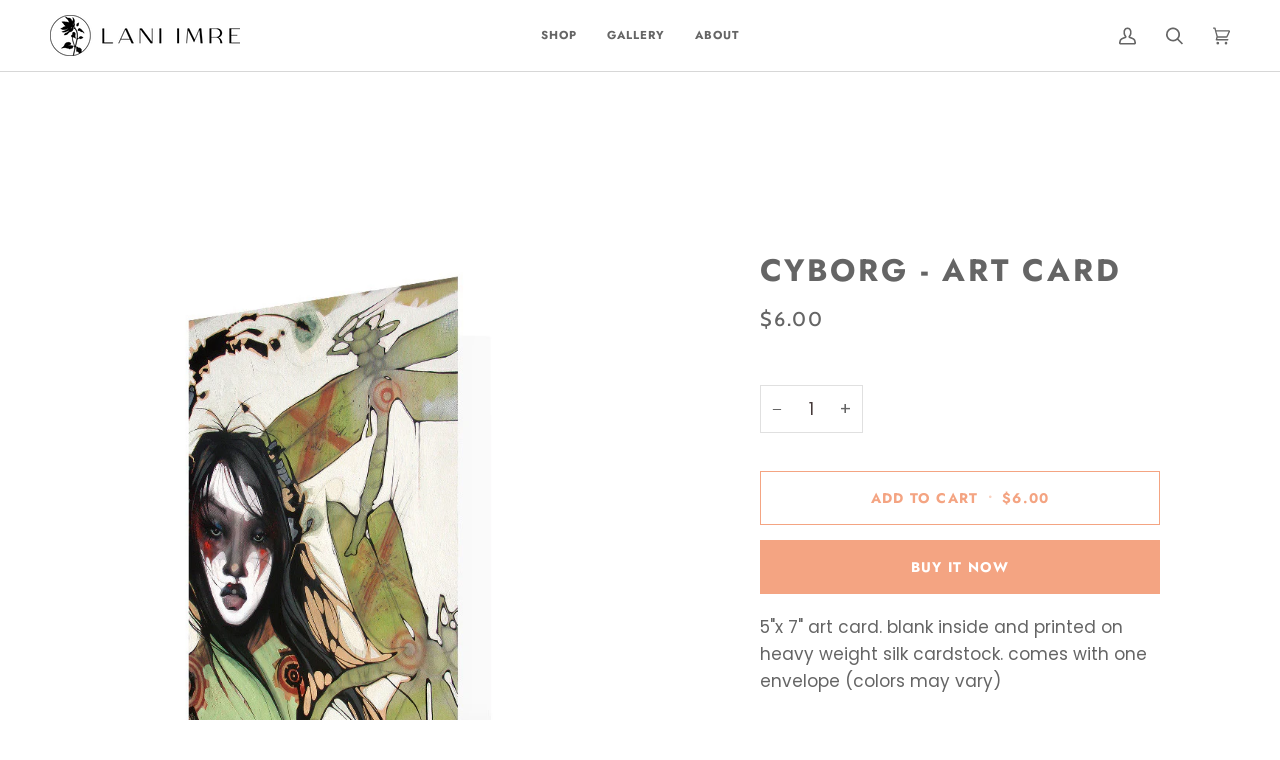

--- FILE ---
content_type: text/css
request_url: https://laniimre.com/cdn/shop/t/15/assets/font-settings.css?v=78852805587469220501759332207
body_size: 639
content:
@font-face{font-family:Jost;font-weight:700;font-style:normal;font-display:swap;src:url(//laniimre.com/cdn/fonts/jost/jost_n7.921dc18c13fa0b0c94c5e2517ffe06139c3615a3.woff2?h1=bGFuaWltcmUuY29t&h2=Ym9jYXNlZGEuY29t&h3=bGFuaS1pbXJlLmFjY291bnQubXlzaG9waWZ5LmNvbQ&hmac=96626e7060864966699a90ae8e7c65136ef2aee9016f77814010abc901ba4e57) format("woff2"),url(//laniimre.com/cdn/fonts/jost/jost_n7.cbfc16c98c1e195f46c536e775e4e959c5f2f22b.woff?h1=bGFuaWltcmUuY29t&h2=Ym9jYXNlZGEuY29t&h3=bGFuaS1pbXJlLmFjY291bnQubXlzaG9waWZ5LmNvbQ&hmac=45d719f133b21b4b92b0da5fcbec8a599881c00aedd241f46aba5936725e6ca4) format("woff")}@font-face{font-family:Poppins;font-weight:400;font-style:normal;font-display:swap;src:url(//laniimre.com/cdn/fonts/poppins/poppins_n4.0ba78fa5af9b0e1a374041b3ceaadf0a43b41362.woff2?h1=bGFuaWltcmUuY29t&h2=Ym9jYXNlZGEuY29t&h3=bGFuaS1pbXJlLmFjY291bnQubXlzaG9waWZ5LmNvbQ&hmac=45908b98a54abc2d56805f9bf5b3dd39eb56440e34f0dc73f816bc6f4693dbc0) format("woff2"),url(//laniimre.com/cdn/fonts/poppins/poppins_n4.214741a72ff2596839fc9760ee7a770386cf16ca.woff?h1=bGFuaWltcmUuY29t&h2=Ym9jYXNlZGEuY29t&h3=bGFuaS1pbXJlLmFjY291bnQubXlzaG9waWZ5LmNvbQ&hmac=ae5c0ac47fc8021b83611477d7fcb77530c3883cfb0493a67e55e8c1bf57ac45) format("woff")}@font-face{font-family:Cabin;font-weight:500;font-style:normal;font-display:swap;src:url(//laniimre.com/cdn/fonts/cabin/cabin_n5.0250ac238cfbbff14d3c16fcc89f227ca95d5c6f.woff2?h1=bGFuaWltcmUuY29t&h2=Ym9jYXNlZGEuY29t&h3=bGFuaS1pbXJlLmFjY291bnQubXlzaG9waWZ5LmNvbQ&hmac=11e35ad874da6e2898f217da613421cf7192b529b90b93265c1f398e70cc7d9e) format("woff2"),url(//laniimre.com/cdn/fonts/cabin/cabin_n5.46470cf25a90d766aece73a31a42bfd8ef7a470b.woff?h1=bGFuaWltcmUuY29t&h2=Ym9jYXNlZGEuY29t&h3=bGFuaS1pbXJlLmFjY291bnQubXlzaG9waWZ5LmNvbQ&hmac=fc90d407baef210443f4dc894b75e15e8e0b9b8955385366da5652cf1c02d580) format("woff")}@font-face{font-family:Jost;font-weight:800;font-style:normal;font-display:swap;src:url(//laniimre.com/cdn/fonts/jost/jost_n8.3cf5e98b5ecbf822f9fccf0e49e49a03e21bd8ac.woff2?h1=bGFuaWltcmUuY29t&h2=Ym9jYXNlZGEuY29t&h3=bGFuaS1pbXJlLmFjY291bnQubXlzaG9waWZ5LmNvbQ&hmac=fc6b494305ba2bb96033a1a6ccca835e2ffa4fdad802e75cb862ae3995fed38d) format("woff2"),url(//laniimre.com/cdn/fonts/jost/jost_n8.dbe90b7c788249ac8931bcf34b35a1a9cdfaf184.woff?h1=bGFuaWltcmUuY29t&h2=Ym9jYXNlZGEuY29t&h3=bGFuaS1pbXJlLmFjY291bnQubXlzaG9waWZ5LmNvbQ&hmac=978fcfd9f20c97ca7d9b205c4e72e39bf209c0acd6346b928ccea9aa5b14db96) format("woff")}@font-face{font-family:Cabin;font-weight:600;font-style:normal;font-display:swap;src:url(//laniimre.com/cdn/fonts/cabin/cabin_n6.c6b1e64927bbec1c65aab7077888fb033480c4f7.woff2?h1=bGFuaWltcmUuY29t&h2=Ym9jYXNlZGEuY29t&h3=bGFuaS1pbXJlLmFjY291bnQubXlzaG9waWZ5LmNvbQ&hmac=f54f691b16d1ec45b2c4b951bfe7dbe65c04041620d770ff4ae842fe82b7b37b) format("woff2"),url(//laniimre.com/cdn/fonts/cabin/cabin_n6.6c2e65d54c893ad9f1390da3b810b8e6cf976a4f.woff?h1=bGFuaWltcmUuY29t&h2=Ym9jYXNlZGEuY29t&h3=bGFuaS1pbXJlLmFjY291bnQubXlzaG9waWZ5LmNvbQ&hmac=b561d56ff4f6affefe8c6c95ba48f35af80f380bf97066adabeef0d817a78db8) format("woff")}@font-face{font-family:Poppins;font-weight:500;font-style:normal;font-display:swap;src:url(//laniimre.com/cdn/fonts/poppins/poppins_n5.ad5b4b72b59a00358afc706450c864c3c8323842.woff2?h1=bGFuaWltcmUuY29t&h2=Ym9jYXNlZGEuY29t&h3=bGFuaS1pbXJlLmFjY291bnQubXlzaG9waWZ5LmNvbQ&hmac=838d9961179f1d541084647e11509ce997dcf826f49863ab79f967527d9c4a6e) format("woff2"),url(//laniimre.com/cdn/fonts/poppins/poppins_n5.33757fdf985af2d24b32fcd84c9a09224d4b2c39.woff?h1=bGFuaWltcmUuY29t&h2=Ym9jYXNlZGEuY29t&h3=bGFuaS1pbXJlLmFjY291bnQubXlzaG9waWZ5LmNvbQ&hmac=6c1b6a4586f74a8862e6239769efcde97b296f85becea34fe046f5e71b7bd4c9) format("woff")}@font-face{font-family:Poppins;font-weight:400;font-style:italic;font-display:swap;src:url(//laniimre.com/cdn/fonts/poppins/poppins_i4.846ad1e22474f856bd6b81ba4585a60799a9f5d2.woff2?h1=bGFuaWltcmUuY29t&h2=Ym9jYXNlZGEuY29t&h3=bGFuaS1pbXJlLmFjY291bnQubXlzaG9waWZ5LmNvbQ&hmac=0c2c252916be0716710d3df011f6a65960267c2c885d29522decc2d415d50f24) format("woff2"),url(//laniimre.com/cdn/fonts/poppins/poppins_i4.56b43284e8b52fc64c1fd271f289a39e8477e9ec.woff?h1=bGFuaWltcmUuY29t&h2=Ym9jYXNlZGEuY29t&h3=bGFuaS1pbXJlLmFjY291bnQubXlzaG9waWZ5LmNvbQ&hmac=64798d17dd54375e7a457093b1c23d26314075a0796e9dfca9039cf11d271f7b) format("woff")}@font-face{font-family:Poppins;font-weight:500;font-style:italic;font-display:swap;src:url(//laniimre.com/cdn/fonts/poppins/poppins_i5.6acfce842c096080e34792078ef3cb7c3aad24d4.woff2?h1=bGFuaWltcmUuY29t&h2=Ym9jYXNlZGEuY29t&h3=bGFuaS1pbXJlLmFjY291bnQubXlzaG9waWZ5LmNvbQ&hmac=b30ab14aded3916454d87337830162d43afdb41423b76b08e67ab31ed0ba65c7) format("woff2"),url(//laniimre.com/cdn/fonts/poppins/poppins_i5.a49113e4fe0ad7fd7716bd237f1602cbec299b3c.woff?h1=bGFuaWltcmUuY29t&h2=Ym9jYXNlZGEuY29t&h3=bGFuaS1pbXJlLmFjY291bnQubXlzaG9waWZ5LmNvbQ&hmac=31ef5780074ae5e4f9c04e913f51630c636ed6e0b6aefccf0810b45e9a5152d4) format("woff")}
/*# sourceMappingURL=/cdn/shop/t/15/assets/font-settings.css.map?v=78852805587469220501759332207 */


--- FILE ---
content_type: text/javascript
request_url: https://laniimre.com/cdn/shop/t/15/assets/theme.js?v=24109937246640651741693256405
body_size: 64519
content:
/*
* @license
* Pipeline Theme (c) Groupthought Themes
*
* The contents of this file should not be modified.
* add any minor changes to assets/custom.js
*
*/
!function(e,t,i,s,r,n,o,a,l,c,h){"use strict";function d(e){var t=Object.create(null);return e&&Object.keys(e).forEach((function(i){if("default"!==i){var s=Object.getOwnPropertyDescriptor(e,i);Object.defineProperty(t,i,s.get?s:{enumerable:!0,get:function(){return e[i]}})}})),t.default=e,Object.freeze(t)}var u=d(r);function p(e){const t=e.querySelectorAll("[data-modal]"),i=document.querySelector("[data-modal-container]");t.forEach((e=>{i.querySelector(`[id="${e.id}"]`)||i.appendChild(e)}))}function m(e){e.querySelectorAll(".float__wrapper").forEach((e=>{const t=e.querySelector("label"),i=e.querySelector("input, textarea");t&&i.addEventListener("keyup",(e=>{""!==e.target.value?t.classList.add("label--float"):t.classList.remove("label--float")})),i&&i.value&&i.value.length&&t.classList.add("label--float")}))}function f(e){e.querySelectorAll(".errors").forEach((e=>{e.setAttribute("tabindex","0"),e.setAttribute("aria-live","assertive"),e.setAttribute("role","alert")}))}function g(e){e.querySelectorAll("img").forEach((e=>{e.complete&&e.parentNode.classList.remove("loading-shimmer")}))}function y(){const e={};return e.windowHeight=window.innerHeight,e.announcementHeight=w("[data-announcement-bar]"),e.toolbarHeight=w("[data-toolbar-height]"),e.footerHeight=w('[data-section-type*="footer"]'),e.menuHeight=w("[data-header-height]"),e.headerHeight=e.menuHeight+e.announcementHeight,e.logoHeight=function(){const e=w("[data-footer-logo]");return e>0?e+20:0}(),e.stickyHeader=document.querySelector('[data-header-sticky="sticky"]')?e.menuHeight:0,e.backfillHeight=w("[data-header-backfill]"),e}function v(){document.addEventListener("theme:resize",b),function(){const{windowHeight:e,announcementHeight:t,toolbarHeight:i,headerHeight:s,logoHeight:r,menuHeight:n,footerHeight:o,stickyHeader:a,backfillHeight:l}=y();document.documentElement.style.setProperty("--scrollbar-width",`${S()}px`),document.documentElement.style.setProperty("--footer-logo",`${r}px`),document.documentElement.style.setProperty("--full-screen",`${e}px`),document.documentElement.style.setProperty("--three-quarters",.75*e+"px"),document.documentElement.style.setProperty("--two-thirds",.66*e+"px"),document.documentElement.style.setProperty("--one-half",.5*e+"px"),document.documentElement.style.setProperty("--one-third",.33*e+"px"),document.documentElement.style.setProperty("--one-fifth",.2*e+"px"),document.documentElement.style.setProperty("--menu-height",`${n}px`),document.documentElement.style.setProperty("--announcement-height",`${t}px`),document.documentElement.style.setProperty("--toolbar-height",`${i}px`),document.documentElement.style.setProperty("--header-height",`${s}px`),document.documentElement.style.setProperty("--footer-height",`${o}px`),document.documentElement.style.setProperty("--content-full",e-s-r/2+"px"),document.documentElement.style.setProperty("--menu-height-sticky",`${a}px`);let c=Math.abs(l-n)>1?`${n}px`:"auto";document.documentElement.style.setProperty("--menu-backfill-height",c)}()}function b(){const{windowHeight:e,announcementHeight:t,toolbarHeight:i,headerHeight:s,logoHeight:r,menuHeight:n,footerHeight:o,stickyHeader:a,backfillHeight:l}=y();document.documentElement.style.setProperty("--scrollbar-width",`${S()}px`),document.documentElement.style.setProperty("--full-screen",`${e}px`),document.documentElement.style.setProperty("--menu-height",`${n}px`),document.documentElement.style.setProperty("--announcement-height",`${t}px`),document.documentElement.style.setProperty("--toolbar-height",`${i}px`),document.documentElement.style.setProperty("--header-height",`${s}px`),document.documentElement.style.setProperty("--footer-height",`${o}px`),document.documentElement.style.setProperty("--content-full",e-s-r/2+"px"),document.documentElement.style.setProperty("--menu-height-sticky",`${a}px`);let c=Math.abs(l-n)>1?`${n}px`:"auto";document.documentElement.style.setProperty("--menu-backfill-height",c)}function w(e){const t=document.querySelector(e);return t?t.clientHeight:0}function S(){const e=document.createElement("div");e.style.visibility="hidden",e.style.overflow="scroll",e.style.msOverflowStyle="scrollbar",document.body.appendChild(e);const t=document.createElement("div");e.appendChild(t);const i=e.offsetWidth-t.offsetWidth;return e.parentNode.removeChild(e),i}function E(e,t){let i=64,s=0;t.forEach((e=>{if(e.offsetHeight>s){const t=parseInt(window.getComputedStyle(e).marginTop)+parseInt(window.getComputedStyle(e).marginBottom);t>i&&(i=t),s=e.offsetHeight}}));const r=e.querySelectorAll("[data-overflow-background]");[e,...r].forEach((e=>{e.style.setProperty("min-height",`calc(${s+i}px + var(--menu-height))`)}))}function L(e){let t=document.querySelector("[data-footer-logo]")?document.querySelector("[data-footer-logo]").clientHeight+20:0;const i=document.querySelector("#MainContent .shopify-section:last-child [data-section-id]"),s=i?i.getAttribute("data-section-id"):null;if((null!==s&&e.getAttribute("data-section-id")!==s||!i)&&(t=0),window.innerWidth<window.theme.sizes.medium){return void e.querySelectorAll("[data-overflow-frame]").forEach((e=>{const t=e.querySelectorAll("[data-overflow-content]");E(e,t)}))}const r=document.createElement("div");e.prepend(r),r.style.display="none",r.style.width=getComputedStyle(e).getPropertyValue("--outer");const n=2*parseInt(getComputedStyle(r).getPropertyValue("width"));e.firstChild.remove();let o=0;const a=e.querySelectorAll("[data-overflow-frame]");e.querySelectorAll("[data-overflow-content]").forEach((e=>{e.offsetHeight>o&&(o=e.offsetHeight)}));[...a,...e.querySelectorAll("[data-overflow-background]")].forEach((e=>{e.style.setProperty("min-height",`${o+n}px`)})),e.style.setProperty("min-height",`${o+n+2+t}px`)}function k(e){const i=e.querySelectorAll(".js-overflow-container");if(i){i.forEach((e=>{const t=e.querySelectorAll(".js-overflow-content");E(e,t),document.addEventListener("theme:resize",(()=>{E(e,t)}))}));const s=e.querySelectorAll("[data-slideshow-wrapper]");s.length&&s.forEach((e=>{const i=t.data(e);void 0!==i&&i.reloadCells()}))}const s=e.querySelectorAll("[data-overflow-wrapper]");s&&s.forEach((e=>{L(e),document.addEventListener("theme:resize",(()=>{L(e)}))}))}function T(e,t=500,i=!1){var s,r,n,o,a;function l(){var c=Date.now()-o;c<t&&c>=0?s=setTimeout(l,t-c):(s=null,i||(a=e.apply(n,r),n=r=null))}null==t&&(t=100);var c=function(){n=this,r=arguments,o=Date.now();var c=i&&!s;return s||(s=setTimeout(l,t)),c&&(a=e.apply(n,r),n=r=null),a};return c.clear=function(){s&&(clearTimeout(s),s=null)},c.flush=function(){s&&(a=e.apply(n,r),n=r=null,clearTimeout(s),s=null)},c}!function(){const e={NODE_ENV:"production"};try{if(process)return process.env=Object.assign({},process.env),void Object.assign(process.env,e)}catch(e){}globalThis.process={env:e}}(),window.requestIdleCallback=window.requestIdleCallback||function(e){var t=Date.now();return setTimeout((function(){e({didTimeout:!1,timeRemaining:function(){return Math.max(0,50-(Date.now()-t))}})}),1)},window.cancelIdleCallback=window.cancelIdleCallback||function(e){clearTimeout(e)};let x,A=window.innerWidth,_=window.innerHeight;function q(){document.dispatchEvent(new CustomEvent("theme:resize",{bubbles:!0})),A!==window.innerWidth&&(document.dispatchEvent(new CustomEvent("theme:resize:width",{bubbles:!0})),A=window.innerWidth),_!==window.innerHeight&&(document.dispatchEvent(new CustomEvent("theme:resize:height",{bubbles:!0})),_=window.innerHeight)}let C=window.pageYOffset,P=null,$=null,I=null,M=null,D=0;function O(){const e=window.pageYOffset;e>C?($=!0,P=!1):e<C?($=!1,P=!0):(P=null,$=null),C=e,document.dispatchEvent(new CustomEvent("theme:scroll",{detail:{up:P,down:$,position:e},bubbles:!1})),P&&!I&&document.dispatchEvent(new CustomEvent("theme:scroll:up",{detail:{position:e},bubbles:!1})),$&&!M&&document.dispatchEvent(new CustomEvent("theme:scroll:down",{detail:{position:e},bubbles:!1})),M=$,I=P}function H(e){setTimeout((()=>{D&&clearTimeout(D),i.disablePageScroll(e.detail,{allowTouchMove:e=>"TEXTAREA"===e.tagName}),document.documentElement.setAttribute("data-scroll-locked","")}))}function F(e){const t=e.detail;t?D=setTimeout(B,t):B()}function B(){i.clearQueueScrollLocks(),i.enablePageScroll(),document.documentElement.removeAttribute("data-scroll-locked")}window.addEventListener("resize",(()=>{x&&window.cancelAnimationFrame(x),x=window.requestAnimationFrame(T(q,50))})),function(){let e;window.addEventListener("scroll",(function(){e&&window.cancelAnimationFrame(e),e=window.requestAnimationFrame(O)}),{passive:!0}),window.addEventListener("theme:scroll:lock",H),window.addEventListener("theme:scroll:unlock",F)}(),g(document),document.addEventListener("load",(e=>{!function(e){"IMG"==e.tagName&&e.parentNode.classList.contains("loading-shimmer")&&e.parentNode.classList.remove("loading-shimmer")}(e.target)}),!0),window.addEventListener("DOMContentLoaded",(()=>{v(),m(document),f(document),p(document),window.theme.settings.animate_scroll&&e.refresh()})),window.addEventListener("load",(()=>{k(document),g(document)})),document.addEventListener("shopify:section:load",(t=>{const i=t.target;m(i),f(i),p(i),k(i),window.theme.settings.animate_scroll&&e.refresh()})),document.addEventListener("shopify:section:reorder",(()=>{document.dispatchEvent(new CustomEvent("theme:header:check",{bubbles:!1}))}));const W=(e,t=!1,i="block")=>{e&&(t?e.style.removeProperty("display"):e.style.display=i)};function N(e){this.status=e.status||null,this.headers=e.headers||null,this.json=e.json||null,this.body=e.body||null}N.prototype=Error.prototype;const R="data-scrollbar-slider",j="[data-scrollbar-arrow-prev]",z="[data-scrollbar-arrow-next]",V="is-hidden",U=200;let G=class{init(){this.arrowNext&&this.arrowPrev&&(window.isRTL?this.togglePrevArrow():this.toggleNextArrow(),this.events())}resize(){document.addEventListener("theme:resize",(()=>{window.isRTL?this.togglePrevArrow():this.toggleNextArrow()}))}events(){this.arrowNext.addEventListener("click",(e=>{e.preventDefault(),this.goToNext()})),this.arrowPrev.addEventListener("click",(e=>{e.preventDefault(),this.goToPrev()})),this.scrollbar.addEventListener("scroll",(()=>{this.togglePrevArrow(),this.toggleNextArrow()}))}goToNext(){const e=this.scrollbar.getBoundingClientRect().width/2+this.scrollbar.scrollLeft;this.move(e),this.arrowPrev.classList.remove(V),this.toggleNextArrow()}goToPrev(){const e=this.scrollbar.scrollLeft-this.scrollbar.getBoundingClientRect().width/2;this.move(e),this.arrowNext.classList.remove(V),this.togglePrevArrow()}toggleNextArrow(){setTimeout((()=>{window.isRTL?this.arrowNext.classList.toggle(V,0===this.scrollbar.scrollLeft):this.arrowNext.classList.toggle(V,Math.round(this.scrollbar.scrollLeft+this.scrollbar.getBoundingClientRect().width+1)>=this.scrollbar.scrollWidth)}),U)}togglePrevArrow(){setTimeout((()=>{window.isRTL?this.arrowPrev.classList.toggle(V,Math.abs(this.scrollbar.scrollLeft)+this.scrollbar.getBoundingClientRect().width+1>=this.scrollbar.scrollWidth):this.arrowPrev.classList.toggle(V,this.scrollbar.scrollLeft<=0)}),U)}scrollToVisibleElement(){[].forEach.call(this.scrollbar.children,(e=>{e.addEventListener("click",(t=>{("a"===t.target.tagName.toLowerCase()||t.currentTarget&&"a"===t.currentTarget.tagName.toLowerCase()||t.currentTarget&&t.currentTarget.querySelector("a"))&&t.preventDefault(),this.move(e.offsetLeft-e.clientWidth)}))}))}move(e){this.scrollbar.scrollTo({top:0,left:e,behavior:"smooth"})}constructor(e){this.scrollbar=e,this.arrowNext=this.scrollbar.parentNode.querySelector(z),this.arrowPrev=this.scrollbar.parentNode.querySelector(j),this.init(),this.resize(),this.scrollbar.hasAttribute(R)&&this.scrollToVisibleElement()}};const J="[data-sibling-inner]";let Q=class{init(){this.siblings.forEach((e=>{new G(e)}))}constructor(e){this.siblings=e.querySelectorAll(J),this.init()}};const K={onLoad(){new Q(this.container)}},Y={expires:7,path:"/",domain:window.location.hostname};let X=class{write(e){document.cookie=`${this.options.name}=${e}; expires=${this.options.expires}; path=${this.options.path}; domain=${this.options.domain}`}read(){let e=[];const t=document.cookie.split("; ").find((e=>e.startsWith(this.options.name)));if(-1!==document.cookie.indexOf("; ")&&t){const t=document.cookie.split("; ").find((e=>e.startsWith(this.options.name))).split("=")[1];null!==t&&(e=t.split(","))}return e}destroy(){document.cookie=`${this.options.name}=null; expires=${this.options.expires}; path=${this.options.path}; domain=${this.options.domain}`}remove(e){const t=this.read(),i=t.indexOf(e);-1!==i&&(t.splice(i,1),this.write(t))}constructor(e={}){this.options={...Y,...e}}};const Z=4,ee=10,te="[data-recently-viewed-products]",ie="data-limit",se="[data-recent-link-tab]",re="[data-recent-wrapper]",ne="[data-recently-viewed-tab]",oe="[data-tabs-holder-scroll]",ae="[data-api-content]",le="data-minimum",ce="data-item-id",he="hide",de="section-without-title--skip",ue={expires:90,name:"shopify_recently_viewed"},pe=[],me=[];const fe={onLoad(){pe[this.id]=new class{renderProducts(){const e=this.cookie.read(),t=[];let i=0;if(e.length>0){for(let s=0;s<e.length;s++){const r=e[s];if(me.includes(r))continue;const n=`${window.theme.routes.root_url}products/${r}?section_id=api-product-grid-item`;if(t.push(n),i++,i===this.howManyToShow||i===e.length-1)break}if(t.length>0&&t.length>=this.minimum){this.container.classList.remove(he),this.recentViewedLink&&this.recentViewedLink.previousElementSibling&&(this.tabsHolderScroll.classList.remove(he),this.container.classList.add(de));const e=t.map((e=>fetch(e,{mode:"no-cors"}).then(this.handleErrors))),i=[];Promise.allSettled(e).then((e=>Promise.all(e.map((async e=>{"fulfilled"===e.status&&i.push(await e.value.text())}))))).then((()=>{i.forEach((e=>{const t=document.createElement("div"),i=document.createElement("div");t.innerHTML=e,""===t.querySelector(`[${ce}]`).getAttribute(ce)||(i.classList.add("product-grid-slide"),i.setAttribute("data-carousel-slide",null),i.setAttribute("data-item",null),i.innerHTML=t.querySelector(ae).innerHTML,this.wrapper.appendChild(i))})),new Q(this.container)})).then((()=>{W(this.wrapper,!0),this.container.dispatchEvent(new CustomEvent("theme:recent-products:added",{bubbles:!0}))}))}else if(this.recentViewedTab){const e=Array.prototype.filter.call(this.recentViewedTab.parentNode.children,(e=>e!==this.recentViewedTab)).length>1;this.recentViewedLink&&this.recentViewedLink.previousElementSibling&&(this.tabsHolderScroll.classList.add(he),this.container.classList.remove(de)),e||this.container.classList.add(he)}else this.container.classList.add(he)}}handleErrors(e){return e.ok?e:e.text().then((function(t){throw new N({status:e.statusText,headers:e.headers,text:t})}))}constructor(e){this.container=e.container,this.cookie=new X(ue),this.wrapper=this.container.querySelector(te),null!==this.wrapper&&(this.howManyToShow=parseInt(this.container.querySelector(re).getAttribute(ie))||Z,this.minimum=parseInt(this.container.querySelector(re).getAttribute(le)),this.recentViewedTab=this.container.querySelector(ne),this.recentViewedLink=this.container.querySelector(se),this.tabsHolderScroll=this.container.querySelector(oe),this.renderProducts())}}(this)}};function ge(){const e="(any-pointer: coarse)",t=`(max-width: ${window.theme.sizes.medium}px)`,i=`(min-width: ${window.theme.sizes.medium+1}px) and (max-width: ${window.theme.sizes.large}px)`,s=`(min-width: ${window.theme.sizes.large+1}px)`;ge.isTouch=()=>{const t=window.matchMedia(e).matches;return document.documentElement.classList.toggle("supports-touch",t),t},ge.isMobile=()=>window.matchMedia(t).matches,ge.isTablet=()=>window.matchMedia(i).matches,ge.isDesktop=()=>window.matchMedia(s).matches;const r=[[e,ge.isTouch],[t,ge.isMobile],[i,ge.isTablet],[s,ge.isDesktop]];ge.onChange=e=>{r.forEach((t=>{window.matchMedia(t[0]).addEventListener("change",(()=>{t[1]()&&e&&e()}))}))}}function ye(){this.entries=[]}function ve(e,t){be(e);var i=function(e,t){be(e),function(e){if(!Array.isArray(e))throw new TypeError(e+" is not an array.");if(0===e.length)throw new Error(e+" is empty.");if(!e[0].hasOwnProperty("name"))throw new Error(e[0]+"does not contain name key.");if("string"!=typeof e[0].name)throw new TypeError("Invalid value type passed for name of option "+e[0].name+". Value should be string.")}(t);var i=[];return t.forEach((function(t){for(var s=0;s<e.options.length;s++){if((e.options[s].name||e.options[s]).toLowerCase()===t.name.toLowerCase()){i[s]=t.value;break}}})),i}(e,t);return function(e,t){return be(e),function(e){if(Array.isArray(e)&&"object"==typeof e[0])throw new Error(e+"is not a valid array of options.")}(t),e.variants.filter((function(e){return t.every((function(t,i){return e.options[i]===t}))}))[0]||null}(e,i)}function be(e){if("object"!=typeof e)throw new TypeError(e+" is not an object.");if(0===Object.keys(e).length&&e.constructor===Object)throw new Error(e+" is empty.")}ge(),ye.prototype.add=function(e,t,i){this.entries.push({element:e,event:t,fn:i}),e.addEventListener(t,i)},ye.prototype.removeAll=function(){this.entries=this.entries.filter((function(e){return e.element.removeEventListener(e.event,e.fn),!1}))};var we='[name="id"]',Se='[name="selling_plan"]',Ee='[name^="options"]',Le='[name="quantity"]',ke='[name^="properties"]';const Te={};function xe(e={}){if(e.type||(e.type="json"),e.url)return Te[e.url]?Te[e.url]:function(e,t){const i=new Promise(((i,s)=>{"text"===t?fetch(e).then((e=>e.text())).then((e=>{i(e)})).catch((e=>{s(e)})):function(e,t,i){let s=document.getElementsByTagName("head")[0],r=!1,n=document.createElement("script");n.src=e,n.onload=n.onreadystatechange=function(){r||this.readyState&&"loaded"!=this.readyState&&"complete"!=this.readyState?i():(r=!0,t())},s.appendChild(n)}(e,(function(){i()}),(function(){s()}))}));return Te[e]=i,i}(e.url,e.type);if(e.json){if(Te[e.json])return Promise.resolve(Te[e.json]);{const t=window.fetch(e.json).then((e=>e.json())).then((t=>(Te[e.json]=t,t))).catch((t=>{Te[e.json]=null}));return Te[e.json]=t,t}}if(e.name){const t="".concat(e.name,e.version);return Te[t]?Te[t]:function(e){const t="".concat(e.name,e.version),i=new Promise(((t,i)=>{try{window.Shopify.loadFeatures([{name:e.name,version:e.version,onLoad:e=>{!function(e,t,i){i?t(i):e()}(t,i,e)}}])}catch(e){i(e)}}));return Te[t]=i,i}(e)}return Promise.reject()}const Ae="[data-swapper-wrapper]",_e="[data-swapper-target]",qe="data-swapper-hover";let Ce={};function Pe(e){Ce[e.id]=[];e.querySelectorAll(Ae).forEach((t=>{Ce[e.id].push(new class{init(){this.hovers.forEach((e=>{e.addEventListener("mouseenter",function(){const t=e.getAttribute(qe);this.target.innerHTML=`${t}`}.bind(this))})),this.hovers.forEach((e=>{e.addEventListener("mouseleave",function(){this.target.innerHTML=this.deafaultContent}.bind(this))})),this.hovers.forEach((e=>{e.addEventListener("click",function(){const t=e.getAttribute(qe);this.deafaultContent=`${t}`}.bind(this))}))}constructor(e){this.container=e,this.target=this.container.querySelector(_e),this.hovers=this.container.querySelectorAll(`[${qe}]`),this.target&&this.hovers.length&&(this.deafaultContent=this.target.innerHTML,this.init())}}(t))}))}const $e={onLoad(){Pe(this.container)}},Ie={color:"ash"},Me="data-swatch",De="[data-grid-item]",Oe="data-grid-image-default",He="data-grid-image-target",Fe="data-swatch-image",Be="data-swatch-image-id",We="data-swatch-variant",Ne="[data-grid-swatches]",Re="[data-swatch-template]",je="data-swatch-handle",ze="data-swatch-label",Ve="is-fade";let Ue=class extends HTMLElement{init(){this.setStyles(),this.variant&&this.outer&&this.outer.addEventListener("theme:quickview:media",(e=>{e&&e.detail&&e.detail.media&&(this.media=e.detail.media)}))}setStyles(){this.colorMatch.hex&&this.element.style.setProperty("--swatch",`${this.colorMatch.hex}`),this.colorMatch.path&&(this.element.style.setProperty("background-image",`url(${this.colorMatch.path})`),this.element.style.setProperty("background-size","cover"))}replaceImage(){if(this.imageReplace&&this.imageSlide&&this.imageId){if(this.imageSlide.hasAttribute(He)&&this.imageSlide.getAttribute(He)!==this.imageId){this.imageSlide.classList.add(Ve);const e=1e3*parseFloat(window.getComputedStyle(this.imageSlide).getPropertyValue("animation-duration"));setTimeout((()=>{this.imageSlide.classList.remove(Ve)}),e)}this.imageSlide.setAttribute(He,this.imageId),this.imageSlide.style.setProperty("background-color","#fff"),this.imageSlide.hasAttribute(Oe)||this.imageSlide.setAttribute(Oe,window.getComputedStyle(this.imageSlide).backgroundImage),this.imageSlide.style.setProperty("background-image",this.imageReplace)}}constructor(){super(),this.element=this.querySelector(`[${Me}]`),this.colorString=this.element.getAttribute(Me),this.image=this.element.getAttribute(Fe),this.imageId=this.element.getAttribute(Be),this.variant=this.element.getAttribute(We),this.outer=this.element.closest(De),this.media=null,this.imageSlide=null,this.imageDefault=null,this.stopSlideAnimation=!1;const e=new class{getColor(){return this.match}init(){return xe({json:window.theme.assets.swatches}).then((e=>this.matchColors(e,this.settings.color))).catch((e=>{console.log("failed to load swatch colors script"),console.log(e)}))}matchColors(e,t){let i="#E5E5E5",s=null;const r=window.theme.assets.base||"/",n=t.toLowerCase().replace(/\s/g,""),o=e.colors;if(o){const e=e=>Object.keys(e).toString().toLowerCase().replace(/\s/g,"")===n,t=o.findIndex(e);if(t>-1){const e=Object.values(o[t])[0],n=e.toLowerCase();n.includes(".jpg")||n.includes(".jpeg")||n.includes(".png")||n.includes(".svg")?(s=`${r}${encodeURIComponent(e)}`,i="#888888"):i=e}}return{color:this.settings.color,path:s,hex:i}}constructor(e={}){this.settings={...Ie,...e},this.match=this.init()}}({color:this.colorString});e.getColor().then((e=>{this.colorMatch=e,this.init()}))}};function Ge(e){e.querySelectorAll(Ne).forEach((e=>{new class{init(){this.wrap.innerHTML="",this.swatches.forEach(((e,t)=>{let i=this.product.variants.find((t=>t.options.includes(e)));const s=i.featured_media?i.featured_media.preview_image.src:"",r=i.featured_media?i.featured_media.id:"",n=Math.floor(9999*Math.random());this.wrap.innerHTML+=u.render(this.template,{color:e,uniq:`${this.product.id}-${i.id}-${n}`,variant:i.id,product_id:this.product.id,image_id:r,image:s,index:t})})),new G(this.wrap)}constructor(e){this.template=document.querySelector(Re).innerHTML,this.wrap=e,this.handle=e.getAttribute(je);const t=e.getAttribute(ze).trim().toLowerCase();(function(e){const t=`${window.theme.routes.root_url}products/${e}.js`;return window.fetch(t).then((e=>e.json())).catch((e=>{console.error(e)}))})(this.handle).then((e=>{this.product=e,this.colorOption=e.options.find((function(e){return e.name.toLowerCase()===t||null})),this.colorOption&&(this.swatches=this.colorOption.values,this.init())}))}}(e)}))}const Je={onLoad(){Ge(this.container),Pe(this.container)}},Qe="[data-custom-scrollbar-items]",Ke="[data-custom-scrollbar]",Ye="[data-custom-scrollbar-track]",Xe="hide",Ze={};let et=class{events(){this.holderItems.addEventListener("scroll",this.calculatePosition.bind(this)),this.holderItems.addEventListener("theme:carousel:scroll",this.calculatePosition.bind(this)),document.addEventListener("theme:resize:width",this.calculateTrackWidth.bind(this)),document.addEventListener("theme:resize:width",this.calculatePosition.bind(this))}calculateTrackWidth(){const e=document.createElement("div");this.holderItems.prepend(e),e.style.display="none",e.style.width=getComputedStyle(this.holderItems).getPropertyValue("--outer");const t=parseInt(getComputedStyle(e).getPropertyValue("width"));this.holderItems.firstChild.remove(),this.scrollbarWidth=0===this.scrollbar.clientWidth?this.scrollbar.parentNode.getBoundingClientRect().width:this.scrollbar.clientWidth,setTimeout((()=>{const e=this.children[0].clientWidth,i=Number(getComputedStyle(this.children[0]).marginRight.replace("px","")),s=Number(getComputedStyle(this.children[0]).marginLeft.replace("px",""));this.scrollWidth=this.children.length*(e+i+s)+t-i,this.trackWidth=(this.scrollbarWidth+t)/this.scrollWidth*100,this.trackWidth=this.trackWidth<5?5:this.trackWidth,this.scrollbar.style.setProperty("--track-width",`${this.trackWidth}%`);const r=Math.ceil(this.trackWidth)>=100;this.scrollbar.classList.toggle(Xe,r)}),100)}calculatePosition(){let e=this.holderItems.scrollLeft/(this.holderItems.scrollWidth-this.holderItems.clientWidth);e*=this.scrollbar.clientWidth-this.scrollbarTrack.clientWidth,e=e<0?0:e,e=isNaN(e)?0:e,this.scrollbar.style.setProperty("--position",`${Math.round(e)}px`),document.dispatchEvent(new CustomEvent("theme:scrollbar:scroll",{bubbles:!0,detail:{holder:this.holderItems}}))}constructor(e,t=null){this.holderItems=e.querySelector(Qe),this.scrollbar=e.querySelector(Ke),this.scrollbarTrack=e.querySelector(Ye),this.trackWidth=0,this.scrollWidth=0,this.scrollbar&&this.holderItems&&(this.children=t||this.holderItems.children,this.events(),this.calculateTrackWidth())}};const tt={onLoad(){Ze[this.id]=new et(this.container)}},it="[data-carousel]",st="data-carousel-progress",rt="[data-carousel-slide]",nt="[data-grid-slide]",ot="[data-wrapper]",at="[data-carousel-track]",lt="data-options",ct="data-custom-scrollbar-items",ht=".flickity-button.previous",dt=".flickity-button.next",ut="data-recently-viewed-products",pt="data-related-products",mt="[data-section-id]",ft="flickity-force-arrows-top",gt="not-moved-arrows",yt="hide",vt="flickity-enabled",bt="hidden-arrows",wt="flickity-static",St=112;let Et=class extends HTMLElement{connectedCallback(){this.carousel=this.container.querySelector(it),this.carouselTrack=this.container.querySelector(at),this.wrapper=this.container.closest(ot),this.section=this.container.closest(mt),this.slidesVisible=null,this.carouselInstance=null,this.carouselPrev=null,this.carouselNext=null,this.customOptions={},this.toggleWrapperModifierEvent=()=>this.toggleWrapperModifier(),this.carousel&&this.carousel.hasAttribute(ut)?this.section.addEventListener("theme:recent-products:added",(()=>{this.init()})):this.carousel&&this.carousel.hasAttribute(pt)?this.section.addEventListener("theme:related-products:added",(()=>{this.init()})):this.init()}init(){this.carousel&&(this.slidesTotal=this.carousel.querySelectorAll(rt).length,this.getGridLayout(),this.trackVisibleSlides(),this.carousel.hasAttribute(lt)&&(this.customOptions=JSON.parse(decodeURIComponent(this.carousel.getAttribute(lt)))),this.initCarousel(),this.calculatedArrowsTopPosition(),this.toggleWrapperModifier(),document.addEventListener("theme:resize:width",this.toggleWrapperModifierEvent),this.carousel.hasAttribute(st)&&this.progressBarCalculate(),this.carousel.hasAttribute(ct)&&new et(this.container))}initCarousel(){this.options={accessibility:!0,contain:!0,freeScroll:!0,prevNextButtons:!0,wrapArround:!1,groupCells:!1,autoPlay:!1,pageDots:!1,cellAlign:window.isRTL?"right":"left",rightToLeft:window.isRTL,dragThreshold:10,arrowShape:{x0:10,x1:60,y1:50,x2:65,y2:45,x3:20},on:{resize:()=>{this.toggleArrows(),this.calculatedArrowsTopPosition(),setTimeout((()=>{this.visibleSlides()}),100)}},...this.customOptions},this.carouselInstance=new s(this.carousel,this.options),this.carouselPrev=this.carousel.querySelector(ht),this.carouselNext=this.carousel.querySelector(dt),this.container.addEventListener("theme:tab:change",(()=>{this.carouselInstance.resize(),this.carouselPrev=this.carousel.querySelector(ht),this.carouselNext=this.carousel.querySelector(dt)})),this.carouselInstance.on("dragStart",(()=>{this.carouselInstance.slider.style.pointerEvents="none",ge.isMobile||this.containDrag()})),this.carouselInstance.on("dragEnd",(()=>{this.carouselInstance.slider.style.pointerEvents="auto",ge.isMobile||this.containDrag()})),this.carouselInstance.on("change",(e=>this.lockArrows(e))),setTimeout((()=>{this.visibleSlides()}),100),Shopify.designMode&&setTimeout((()=>{this.carouselInstance.options.watchCSS&&!this.carousel.classList.contains(vt)?(this.carouselInstance.destroy(),this.carouselInstance=new s(this.carousel,this.options),this.carouselInstance.resize(),this.carouselPrev=this.carousel.querySelector(ht),this.carouselNext=this.carousel.querySelector(dt)):this.carouselInstance.resize()}),10),this.carousel.classList.toggle(wt,this.smallItems===this.carousel.querySelectorAll(rt).length),Ge(this.container),new Q(this.container)}calculatedArrowsTopPosition(){const e=this.container.querySelector(nt);if(e){const t=e.offsetHeight/2;this.carousel.style.setProperty("--buttons-top",`${t}px`)}}toggleWrapperModifier(){if(!this.wrapper)return;const e=Number(getComputedStyle(document.documentElement).getPropertyValue("--scrollbar-width").replace("px","")),t=this.wrapper.clientWidth;this.wrapperWidthWithGutter=t+St+e,window.innerWidth>=this.wrapperWidthWithGutter&&(this.wrapper.classList.remove(ft),this.section.classList.add(gt)),window.innerWidth<this.wrapperWidthWithGutter&&(this.wrapper.classList.add(ft),this.section.classList.remove(gt))}progressBarCalculate(){null!==this.carouselInstance&&this.carouselTrack&&this.carouselInstance.on("scroll",(e=>{e=100*Math.max(0,Math.min(1,e))+"%",this.carouselTrack.style.width=e}))}getGridLayout(){this.largeItems=Number(getComputedStyle(this.carousel).getPropertyValue("--grid-large-items"))||3,this.mediumItems=Number(getComputedStyle(this.carousel).getPropertyValue("--grid-medium-items"))||this.largeItems,this.smallItems=Number(getComputedStyle(this.carousel).getPropertyValue("--grid-small-items"))||this.mediumItems||this.largeItems}visibleSlides(){if(!this.carousel)return;this.getGridLayout();const e=this.carousel.clientWidth||this.carouselInstance.size.width,t=null!==this.carouselInstance&&this.carouselInstance.selectedElement?this.carouselInstance.selectedElement.clientWidth:this.carousel.querySelector(rt).clientWidth,i=null!==this.carouselInstance&&this.carouselInstance.slides?this.carouselInstance.slides.length:this.carousel.querySelectorAll(rt).length,s=Math.floor(e/t);this.section.classList.remove(bt),this.carouselPrev&&this.carouselNext&&(this.carouselPrev.classList.remove(yt),this.carouselNext.classList.remove(yt)),window.innerWidth>window.theme.sizes.large&&!this.options.groupCells&&s<=this.largeItems&&i<=this.largeItems&&this.carouselPrev&&this.carouselNext&&this.hideArrows(),window.innerWidth>=window.theme.sizes.medium&&window.innerWidth<=window.theme.sizes.large&&!this.options.groupCells&&s<=this.mediumItems&&i<=this.mediumItems&&this.carouselPrev&&this.carouselNext&&this.hideArrows(),window.innerWidth<window.theme.sizes.medium&&!this.options.groupCells&&s<=this.smallItems&&i<=this.smallItems&&this.carouselPrev&&this.carouselNext&&this.hideArrows()}trackVisibleSlides(){const e=window.matchMedia(`(max-width: ${window.theme.sizes.medium-1}px)`),t=window.matchMedia(`(min-width: ${window.theme.sizes.medium}px) and (max-width: ${window.theme.sizes.large-1}px)`),i=window.matchMedia(`(min-width: ${window.theme.sizes.large}px)`);e.addEventListener("change",(e=>{!e.matches||(this.slidesVisible=this.smallItems)})),!e.matches||(this.slidesVisible=this.smallItems),t.addEventListener("change",(e=>{!e.matches||(this.slidesVisible=this.mediumItems)})),!t.matches||(this.slidesVisible=this.mediumItems),i.addEventListener("change",(e=>{!e.matches||(this.slidesVisible=this.largeItems)})),!i.matches||(this.slidesVisible=this.largeItems)}containDrag(){const e=this.slidesTotal-this.slidesVisible;this.carouselInstance.selectedIndex>=e&&(this.carouselInstance.select(e),this.lockArrows(this.carouselInstance.selectedIndex))}lockArrows(e){if(this.options.wrapAround||this.options.groupCells)return;const t=parseInt(e),i=this.slidesTotal-this.slidesVisible;this.carouselNext.disabled=t>=i}showArrows(){this.carouselPrev.classList.remove(yt),this.carouselNext.classList.remove(yt),this.section.classList.remove(bt)}hideArrows(){this.carouselPrev.classList.add(yt),this.carouselNext.classList.add(yt),this.section.classList.add(bt)}toggleArrows(){this.carouselPrev&&this.carouselNext&&(this.carouselPrev.disabled&&this.carouselNext.disabled?this.hideArrows():this.showArrows())}constructor(){super(),this.container=this}};customElements.get("flickity-carousel")||customElements.define("flickity-carousel",Et);const Lt="[data-address-wrapper]",kt="[data-new-address-form]",Tt="[new-address-form-inner]",xt=".address-new-toggle",At=".address-edit-toggle",_t=".address-delete",qt="hide",Ct="data-form-id",Pt="data-confirm-message",$t="Are you sure you wish to delete this address?",It="#EditAddress",Mt="AddressCountryNew",Dt="AddressProvinceNew",Ot="AddressProvinceContainerNew",Ht=".address-country-option",Ft="AddressCountry",Bt="AddressProvince",Wt="AddressProvinceContainer";const Nt=document.querySelector(Lt);Nt&&new class{init(){if(this.addressNewForm){const e=this.section,t=this.addressNewForm.querySelector(Tt);this.customerAddresses();const i=e.querySelectorAll(xt);i.length&&i.forEach((e=>{e.addEventListener("click",(function(){t.classList.toggle(qt)}))}));const s=e.querySelectorAll(At);s.length&&s.forEach((t=>{t.addEventListener("click",(function(){const t=this.getAttribute(Ct);e.querySelector(`${It}_${t}`).classList.toggle(qt)}))}));const r=e.querySelectorAll(_t);r.length&&r.forEach((e=>{e.addEventListener("click",(function(){const e=this.getAttribute(Ct),t=this.getAttribute(Pt);confirm(t||$t)&&Shopify.postLink(window.theme.routes.account_addresses_url+"/"+e,{parameters:{_method:"delete"}})}))}))}}customerAddresses(){Shopify.CountryProvinceSelector&&new Shopify.CountryProvinceSelector(Mt,Dt,{hideElement:Ot}),this.section.querySelectorAll(Ht).forEach((e=>{const t=e.getAttribute(Ct),i=`${Ft}_${t}`,s=`${Bt}_${t}`,r=`${Wt}_${t}`;new Shopify.CountryProvinceSelector(i,s,{hideElement:r})}))}constructor(e){this.section=e,this.addressNewForm=this.section.querySelector(kt),this.init()}}(Nt),document.querySelector("#RecoverPassword")&&function(){var e={recoverPasswordForm:"#RecoverPassword",hideRecoverPasswordLink:"#HideRecoverPasswordLink"};function t(e){e.preventDefault(),s()}function i(){"#recover"===window.location.hash&&s()}function s(){var e=document.querySelector("#CustomerEmail").value;document.querySelector("#RecoverEmail").value=e,document.querySelector("#RecoverPasswordForm").classList.toggle("display-none"),document.querySelector("#CustomerLoginForm").classList.toggle("display-none")}function r(){document.querySelector(".reset-password-success")&&document.querySelector("#ResetSuccess").classList.remove("display-none")}i(),r(),document.querySelector(e.recoverPasswordForm).addEventListener("click",t),document.querySelector(e.hideRecoverPasswordLink).addEventListener("click",t)}(),window.Shopify=window.Shopify||{},window.Shopify.theme=window.Shopify.theme||{},window.Shopify.theme.sections=window.Shopify.theme.sections||{},window.Shopify.theme.sections.registered=window.Shopify.theme.sections.registered||{},window.Shopify.theme.sections.instances=window.Shopify.theme.sections.instances||[];const Rt=window.Shopify.theme.sections.registered,jt=window.Shopify.theme.sections.instances,zt="data-section-id",Vt="data-section-type";let Ut=class{callFunctions(e,t=null){this.callStack[e].forEach((e=>{const i={id:this.id,type:this.type,container:this.container};t?e.call(i,t):e.call(i)}))}onLoad(){this.callFunctions("onLoad")}onUnload(){this.callFunctions("onUnload")}onSelect(e){this.callFunctions("onSelect",e)}onDeselect(e){this.callFunctions("onDeselect",e)}onBlockSelect(e){this.callFunctions("onBlockSelect",e)}onBlockDeselect(e){this.callFunctions("onBlockDeselect",e)}onReorder(e){this.callFunctions("onReorder",e)}constructor(e,t){this.container=function(e){if(!(e instanceof Element))throw new TypeError("Theme Sections: Attempted to load section. The section container provided is not a DOM element.");if(null===e.getAttribute(zt))throw new Error("Theme Sections: The section container provided does not have an id assigned to the "+zt+" attribute.");return e}(e),this.id=e.getAttribute(zt),this.type=t.type,this.callStack=t.getStack();try{this.onLoad()}catch(e){console.warn(`Error in section: ${this.id}`),console.warn(this),console.error(e)}}};function Gt(e,t){if("string"!=typeof e)throw new TypeError("Theme Sections: The first argument for .register must be a string that specifies the type of the section being registered");if(void 0!==Rt[e])throw new Error('Theme Sections: A section of type "'+e+'" has already been registered. You cannot register the same section type twice');Array.isArray(t)||(t=[t]);const i=new class{getStack(){return this.callStack}constructor(e=null,t=[]){this.type=e,this.components=function(e){if(void 0!==e&&"object"!=typeof e||null===e)throw new TypeError("Theme Sections: The components object provided is not a valid");return e}(t),this.callStack={onLoad:[],onUnload:[],onSelect:[],onDeselect:[],onBlockSelect:[],onBlockDeselect:[],onReorder:[]},t.forEach((e=>{for(const[t,i]of Object.entries(e)){const e=this.callStack[t];Array.isArray(e)&&"function"==typeof i?e.push(i):(console.warn(`Unregisted function: '${t}' in component: '${this.type}'`),console.warn(i))}}))}}(e,t);return Rt[e]=i,Rt}function Jt(e,t){e=Yt(e),void 0===t&&(t=document.querySelectorAll("["+Vt+"]")),t=Xt(t),e.forEach((function(e){const i=Rt[e];void 0!==i&&(t=t.filter((function(t){return!(Qt(t).length>0)&&(null!==t.getAttribute(Vt)&&(t.getAttribute(Vt)!==e||(jt.push(new Ut(t,i)),!1)))})))}))}function Qt(e){var t=[];if(NodeList.prototype.isPrototypeOf(e)||Array.isArray(e))var i=e[0];if(e instanceof Element||i instanceof Element)Xt(e).forEach((function(e){t=t.concat(jt.filter((function(t){return t.container===e})))}));else if("string"==typeof e||"string"==typeof i){Yt(e).forEach((function(e){t=t.concat(jt.filter((function(t){return t.type===e})))}))}return t}function Kt(e){for(var t,i=0;i<jt.length;i++)if(jt[i].id===e){t=jt[i];break}return t}function Yt(e){return"*"===e?e=Object.keys(Rt):"string"==typeof e?e=[e]:e.constructor===Ut?e=[e.prototype.type]:Array.isArray(e)&&e[0].constructor===Ut&&(e=e.map((function(e){return e.type}))),e=e.map((function(e){return e.toLowerCase()}))}function Xt(e){return NodeList.prototype.isPrototypeOf(e)&&e.length>0?e=Array.prototype.slice.call(e):NodeList.prototype.isPrototypeOf(e)&&0===e.length||null===e?e=[]:!Array.isArray(e)&&e instanceof Element&&(e=[e]),e}function Zt(e,t){t=t||{},e.focus(),void 0!==t.className&&e.classList.add(t.className),e.addEventListener("blur",(function i(s){s.target.removeEventListener(s.type,i),void 0!==t.className&&e.classList.remove(t.className)}))}function ei(e){e=e||{};var t=window.location.hash,i=document.getElementById(t.slice(1));if(i&&e.ignore&&i.matches(e.ignore))return!1;t&&i&&Zt(i,e)}function ti(e){return e=e||{},Array.prototype.slice.call(document.querySelectorAll('a[href^="#"]')).filter((function(t){if("#"===t.hash||""===t.hash)return!1;if(e.ignore&&t.matches(e.ignore))return!1;if(i=t.hash.substr(1),null===document.getElementById(i))return!1;var i,s=document.querySelector(t.hash);return!!s&&(t.addEventListener("click",(function(){Zt(s,e)})),!0)}))}function ii(e){return Array.prototype.slice.call(e.querySelectorAll("[tabindex],[draggable],a[href],area,button:enabled,input:not([type=hidden]):enabled,object,select:enabled,textarea:enabled[data-focus-element]")).filter((function(e){return Boolean(e.offsetWidth||e.offsetHeight||e.getClientRects().length)}))}window.Shopify.designMode&&(document.addEventListener("shopify:section:load",(function(e){var t=e.detail.sectionId,i=e.target.querySelector("["+zt+'="'+t+'"]');null!==i&&Jt(i.getAttribute(Vt),i)})),document.addEventListener("shopify:section:reorder",(function(e){var t=e.detail.sectionId,i=e.target.querySelector("["+zt+'="'+t+'"]');"object"==typeof Qt(i)[0]&&Qt(i).forEach((function(e){e.onReorder()}))})),document.addEventListener("shopify:section:unload",(function(e){var t=e.detail.sectionId,i=e.target.querySelector("["+zt+'="'+t+'"]');"object"==typeof Qt(i)[0]&&Qt(i).forEach((function(e){var t=jt.map((function(e){return e.id})).indexOf(e.id);jt.splice(t,1),e.onUnload()}))})),document.addEventListener("shopify:section:select",(function(e){var t=Kt(e.detail.sectionId);"object"==typeof t&&t.onSelect(e)})),document.addEventListener("shopify:section:deselect",(function(e){var t=Kt(e.detail.sectionId);"object"==typeof t&&t.onDeselect(e)})),document.addEventListener("shopify:block:select",(function(e){var t=Kt(e.detail.sectionId);"object"==typeof t&&t.onBlockSelect(e)})),document.addEventListener("shopify:block:deselect",(function(e){var t=Kt(e.detail.sectionId);"object"==typeof t&&t.onBlockDeselect(e)})));var si={};function ri(e,t){t=t||{};var i=ii(e),s=t.elementToFocus||e,r=i[0],n=i[i.length-1];ni(),si.focusin=function(t){e!==t.target&&!e.contains(t.target)&&r&&r===t.target&&r.focus(),t.target!==e&&t.target!==n&&t.target!==r||document.addEventListener("keydown",si.keydown)},si.focusout=function(){document.removeEventListener("keydown",si.keydown)},si.keydown=function(t){"Tab"===t.code&&(t.target!==n||t.shiftKey||(t.preventDefault(),r.focus()),t.target!==e&&t.target!==r||!t.shiftKey||(t.preventDefault(),n.focus()))},document.addEventListener("focusout",si.focusout),document.addEventListener("focusin",si.focusin),Zt(s,t)}function ni(){document.removeEventListener("focusin",si.focusin),document.removeEventListener("focusout",si.focusout),document.removeEventListener("keydown",si.keydown)}var oi=Object.freeze({__proto__:null,forceFocus:Zt,focusHash:ei,bindInPageLinks:ti,focusable:ii,trapFocus:ri,removeTrapFocus:ni,accessibleLinks:function(e,t){if("string"!=typeof e)throw new TypeError(e+" is not a String.");if(0!==(e=document.querySelectorAll(e)).length){(t=t||{}).messages=t.messages||{};var i,s,r,n={newWindow:t.messages.newWindow||"Opens in a new window.",external:t.messages.external||"Opens external website.",newWindowExternal:t.messages.newWindowExternal||"Opens external website in a new window."},o=t.prefix||"a11y",a={newWindow:o+"-new-window-message",external:o+"-external-message",newWindowExternal:o+"-new-window-external-message"};e.forEach((function(e){var t=e.getAttribute("target"),i=e.getAttribute("rel"),s=function(e){return e.hostname!==window.location.hostname}(e),r="_blank"===t,n=null===i||-1===i.indexOf("noopener");if(r&&n){var o=null===i?"noopener":i+" noopener";e.setAttribute("rel",o)}s&&r?e.setAttribute("aria-describedby",a.newWindowExternal):s?e.setAttribute("aria-describedby",a.external):r&&e.setAttribute("aria-describedby",a.newWindow)})),i=n,s=document.createElement("ul"),r=Object.keys(i).reduce((function(e,t){return e+"<li id="+a[t]+">"+i[t]+"</li>"}),""),s.setAttribute("hidden",!0),s.innerHTML=r,document.body.appendChild(s)}}});const ai='button, [href], select, textarea, [tabindex]:not([tabindex="-1"])';function li(e){const t=`data-popup-${e}`;n.init({openTrigger:t,disableScroll:!0,onShow:(e,t,i)=>{i.preventDefault();const s=e.querySelector(ai);ri(e,{elementToFocus:s})},onClose:(e,t,i)=>{i.preventDefault(),ni(),t.focus()}})}const ci="[data-toggle-password-modal]",hi=".storefront-password-form .errors",di={};Gt("password",{onLoad(){di[this.id]=new class{init(){li("password"),this.errors&&this.trigger.click()}constructor(e){this.container=e.container,this.trigger=this.container.querySelector(ci),this.errors=this.container.querySelector(hi),this.init()}}(this)}}),function(){var e="#QrCode",t=".giftcard__code";const i=document.querySelector(e);if(i){function r(){const e=i.getAttribute("data-identifier");new QRCode(i,{text:e,width:120,height:120})}window.addEventListener("load",r)}const s=document.querySelector(t);if(s){function n(){var e=document.querySelector("#GiftCardDigits"),t="";if(document.body.createTextRange)(t=document.body.createTextRange()).moveToElementText(e),t.select();else if(window.getSelection){var i=window.getSelection();(t=document.createRange()).selectNodeContents(e),i.removeAllRanges(),i.addRange(t)}}s.addEventListener("click",n())}}();const ui="[data-parallax-wrapper]",pi="[data-parallax-img]";let mi={};const fi={onLoad(){mi[this.id]=[];this.container.querySelectorAll(ui).forEach((e=>{const t=e.querySelector(pi);mi[this.id].push(new o(t,{center:!0,round:!0,frame:e}))}))},onUnload:function(){mi[this.id].forEach((e=>{"function"==typeof e.destroy&&e.destroy()}))}};Gt("article",fi);const gi="[data-ticker-frame]",yi="[data-ticker-scale]",vi="[data-ticker-text]",bi="data-clone",wi="ticker--animated",Si="ticker--unloaded",Ei="ticker__comparitor",Li=1.63,ki=100,Ti={};let xi=class{unload(){document.removeEventListener("theme:resize",this.resizeEvent)}listen(){document.addEventListener("theme:resize",this.resizeEvent),this.checkWidth()}checkWidth(){const e=2*window.getComputedStyle(this.frame).paddingLeft.replace("px","");if(this.frame.clientWidth-e<this.comparitor.clientWidth||this.stopClone){if(this.text.classList.add(wi),1===this.scale.childElementCount&&(this.clone=this.text.cloneNode(!0),this.clone.setAttribute("aria-hidden",!0),this.clone.setAttribute(bi,""),this.scale.appendChild(this.clone),this.stopClone))for(let e=0;e<10;e++){const e=this.text.cloneNode(!0);e.setAttribute("aria-hidden",!0),e.setAttribute(bi,""),this.scale.appendChild(e)}const e=this.text.clientWidth/ki*Li;this.scale.style.setProperty("--animation-time",`${e}s`)}else{this.text.classList.add(wi);let e=this.scale.querySelector(`[${bi}]`);e&&this.scale.removeChild(e),this.text.classList.remove(wi)}}constructor(e,t=!1){this.frame=e,this.stopClone=t,this.scale=this.frame.querySelector(yi),this.text=this.frame.querySelector(vi),this.comparitor=this.text.cloneNode(!0),this.comparitor.classList.add(Ei),this.frame.appendChild(this.comparitor),this.scale.classList.remove(Si),this.resizeEvent=T((()=>this.checkWidth()),300),this.listen()}};const Ai={onLoad(){Ti[this.id]=[];this.container.querySelectorAll(gi).forEach((e=>{Ti[this.id].push(new xi(e))}))},onUnload(){Ti[this.id].forEach((e=>{"function"==typeof e.unload&&e.unload()}))}},_i="data-slider-speed",qi="data-slide",Ci="data-slide-index";const Pi="[data-cart-message]",$i="data-cart-message",Ii="[data-left-to-spend]",Mi="[data-cart-progress]",Di="data-limit",Oi="data-percent",Hi="is-success";let Fi=class{init(){this.cartFreeLimitShipping=100*Number(this.cartMessage[0].getAttribute(Di))*this.rate,this.shippingAmount=0,this.circumference=28*Math.PI,this.exchangeRateConversions(this.cartFreeLimitShipping,this.shippingAmount),this.cartBarProgress(),this.listen()}listen(){document.addEventListener("theme:cart:change",function(e){this.cart=e.detail.cart,this.render()}.bind(this))}render(){const e=this.cart.total_price;this.freeShippingMessageHandle(e),this.cart&&this.cart.total_price&&this.cartMessage.length>0&&(this.shippingAmount=e,this.updateProgress())}freeShippingMessageHandle(e){this.cartMessage.length>0&&this.container.querySelectorAll(Pi).forEach((t=>{const i=t.hasAttribute($i)&&"true"===t.getAttribute($i)&&e>=this.cartFreeLimitShipping&&0!==e;t.classList.toggle(Hi,i)}))}cartBarProgress(e=null){this.container.querySelectorAll(Mi).forEach((t=>{this.setProgress(t,null===e?t.getAttribute(Oi):e)}))}setProgress(e,t){const i=this.circumference-t/100*this.circumference/2;e.style.strokeDashoffset=i}updateProgress(){const e=this.shippingAmount/this.cartFreeLimitShipping*100;this.exchangeRateConversions(this.cartFreeLimitShipping,this.shippingAmount),this.cartBarProgress(e>100?100:e)}exchangeRateConversions(e,t){const i=theme.settings.currency_code_enable?a.formatMoney(e-t,theme.moneyFormat)+` ${theme.currencyCode}`:a.formatMoney(e-t,theme.moneyFormat);this.container.querySelectorAll(Ii).forEach((e=>{e.innerHTML=i.replace(".00","")}))}constructor(e){this.container=e,this.cartMessage=this.container.querySelectorAll(Pi),this.rate=window.Shopify.currency.rate,this.cartMessage.length>0&&this.init()}};const Bi="[data-bar]",Wi="[data-slide]",Ni="[data-ticker-frame]",Ri="[data-announcement-slider]",ji="data-slide",zi="[data-ticker-scale]",Vi="[data-ticker-text]",Ui="data-target-referrer",Gi="data-slide",Ji="mobile",Qi="desktop",Ki="ticker--animated",Yi={};Gt("announcement",{onLoad(){Yi[this.id]=[],Yi[this.id].push(new class{init(){this.removeAnnouncement(),this.slider?this.slider&&this.slides&&this.slides.length>1?this.initSliders():this.initTickers():this.initTickers(!0)}removeAnnouncement(){for(let e=0;e<this.slides.length;e++){const t=this.slides[e];t.hasAttribute(Ui)&&(-1!==document.referrer.indexOf(t.getAttribute(Ui))||window.Shopify.designMode||t.parentNode.removeChild(t))}}initSliders(){this.slider=new class{init(){const e={initialIndex:0,autoPlay:this.speed,contain:!0,pageDots:!1,adaptiveHeight:!0,wrapAround:!0,groupCells:!1,cellAlign:"left",freeScroll:!1,prevNextButtons:!0,draggable:!0,rightToLeft:window.isRTL,on:{ready:()=>{setTimeout((()=>{this.slideshow.dispatchEvent(new CustomEvent("theme:announcement:loaded",{bubbles:!0,detail:{slider:this}}))}),50)}}};this.flkty=new s(this.slideshow,e),this.flkty&&(document.addEventListener("theme:resize",this.resizeEvent),document.addEventListener("theme:scroll",this.scrollEvent))}resizeEvents(){this.flkty.resize()}scrollEvents(){if(this.flkty&&this.speed){const e=this.flkty.element,t=e.getBoundingClientRect().top+window.scrollY+e.offsetHeight;window.pageYOffset>t?"playing"===this.flkty.player.state&&this.flkty.pausePlayer():"paused"===this.flkty.player.state&&this.flkty.playPlayer()}}onUnload(){this.slideshow&&this.flkty&&(document.removeEventListener("theme:resize",this.resizeEvent),document.removeEventListener("theme:scroll",this.scrollEvent),this.flkty.options.watchCSS=!1,this.flkty.destroy())}onBlockSelect(e){if(!this.slideshow)return;const t=this.slideshow.querySelector(`[${qi}="${e.detail.blockId}"]`);if(!t)return;const i=parseInt(t.getAttribute(Ci));this.flkty.selectCell(i),this.flkty.stopPlayer()}onBlockDeselect(){this.flkty.playPlayer()}constructor(e,t){this.container=e,this.slideshow=t;const i=this.slideshow.getAttribute(_i);this.speed=!!i&&parseInt(i),this.scrollEvent=()=>this.scrollEvents(),this.resizeEvent=()=>this.resizeEvents(),this.slideshow&&(this.flkty=null,this.init())}}(this.container,this.slider),this.slider.flkty.reposition(),this.barHolder.addEventListener("theme:announcement:loaded",(()=>{this.initTickers()}))}initTickers(e=!1){this.barHolder.querySelectorAll(Ni).forEach((t=>new xi(t,e)))}toggleTicker(e,t){const i=document.querySelector(zi),s=document.querySelector(`[${ji}="${e.detail.blockId}"]`);t&&s&&(i.setAttribute("data-stop",""),i.querySelectorAll(Vi).forEach((e=>{e.classList.remove(Ki),e.style.transform=`translate3d(${-(s.offsetLeft-s.clientWidth)}px, 0, 0)`}))),!t&&s&&(i.querySelectorAll(Vi).forEach((e=>{e.classList.add(Ki),e.removeAttribute("style")})),i.removeAttribute("data-stop"))}onBlockSelect(e){this.slider&&"function"==typeof this.slider.onBlockSelect?this.slider.onBlockSelect(e):(document.querySelectorAll(`[${Gi}="${e.detail.blockId}"]`).forEach((e=>{e.classList.contains(Ji)&&(this.hasDeviceClass=Ji),e.classList.contains(Qi)&&(this.hasDeviceClass=Qi),""!==this.hasDeviceClass&&e.classList.remove(this.hasDeviceClass)})),this.toggleTicker(e,!0))}onBlockDeselect(e){this.slider&&"function"==typeof this.slider.onBlockDeselect?this.slider.onBlockDeselect(e):(""!==this.hasDeviceClass&&document.querySelectorAll(`[${Gi}="${e.detail.blockId}"]`).forEach((e=>{e.classList.add(this.hasDeviceClass)})),this.toggleTicker(e,!1))}onUnload(){this.slider&&"function"==typeof this.slider.onUnload&&this.slider.onUnload()}constructor(e){this.container=e.container,this.barHolder=this.container.querySelector(Bi),this.locationPath=location.href,this.slides=this.barHolder.querySelectorAll(Wi),this.slider=this.barHolder.querySelector(Ri),this.hasDeviceClass="",new Fi(this.container),this.init()}}(this))},onUnload(){Yi[this.id].forEach((e=>{"function"==typeof e.onUnload&&e.onUnload()}))},onBlockSelect(e){Yi[this.id].forEach((t=>{"function"==typeof t.onBlockSelect&&t.onBlockSelect(e)}))},onBlockDeselect(e){Yi[this.id].forEach((t=>{"function"==typeof t.onBlockSelect&&t.onBlockDeselect(e)}))}});const Xi="[data-ticker-frame]",Zi="data-slide",es="[data-ticker-scale]",ts="[data-ticker-text]",is="ticker--animated",ss={};Gt("logos",{onLoad(){ss[this.id]=[],ss[this.id].push(new class{init(){this.initTickers(!0)}initTickers(e=!1){const t=this.container.querySelector(Xi);t&&new xi(t,e)}toggleTicker(e,t){const i=this.container.querySelector(es),s=this.container.querySelector(`[${Zi}="${e.detail.blockId}"]`);t&&s&&i&&(i.setAttribute("data-stop",""),i.querySelectorAll(ts).forEach((e=>{e.classList.remove(is),e.style.transform=`translate3d(${-(s.offsetLeft-s.clientWidth)}px, 0, 0)`}))),!t&&s&&i&&(i.querySelectorAll(ts).forEach((e=>{e.classList.add(is),e.removeAttribute("style")})),i.removeAttribute("data-stop"))}onBlockSelect(e){this.toggleTicker(e,!0)}onBlockDeselect(e){this.toggleTicker(e,!1)}constructor(e){this.container=e.container,this.init()}}(this))},onBlockSelect(e){ss[this.id].forEach((t=>{"function"==typeof t.onBlockSelect&&t.onBlockSelect(e)}))},onBlockDeselect(e){ss[this.id].forEach((t=>{"function"==typeof t.onBlockSelect&&t.onBlockDeselect(e)}))}}),Gt("blog",fi);var rs="[data-drawer]",ns="[data-drawer-scrolls]",os="[data-predictive-search-input]",as="[data-drawer-underlay]",ls="[data-stagger-animation]",cs="data-drawer-toggle",hs=":scope > * > [data-animates]",ds='button, [href], select, textarea, [tabindex]:not([tabindex="-1"])',us="drawer--visible",ps="display-none",ms={};const fs={onLoad(){ms[this.id]=[];this.container.querySelectorAll(rs).forEach((e=>{ms[this.id].push(new class{unload(){}connectToggle(){this.buttons.forEach((e=>{e.addEventListener("click",function(e){e.preventDefault(),this.drawer.dispatchEvent(new CustomEvent("theme:drawer:toggle",{bubbles:!1}))}.bind(this))}))}connectDrawer(){this.drawer.addEventListener("theme:drawer:toggle",function(){this.drawer.classList.contains(us)?this.drawer.dispatchEvent(new CustomEvent("theme:drawer:close",{bubbles:!1})):this.drawer.dispatchEvent(new CustomEvent("theme:drawer:open",{bubbles:!1}))}.bind(this)),this.drawer.addEventListener("theme:drawer:close",this.hideDrawer.bind(this)),this.drawer.addEventListener("theme:drawer:open",this.showDrawer.bind(this))}staggerChildAnimations(){this.staggers.forEach((e=>{e.querySelectorAll(hs).forEach(((e,t)=>{e.style.transitionDelay=50*t+10+"ms"}))}))}closers(){this.drawer.addEventListener("keyup",function(e){"Escape"===e.code&&(this.hideDrawer(),this.buttons[0].focus())}.bind(this)),this.underlay.addEventListener("click",function(){this.hideDrawer()}.bind(this))}focusFirst(){const e=this.drawer.querySelector(os);if(e)e.focus();else{const e=this.drawer.querySelector(ds);ri(this.drawer,{elementToFocus:e})}}showDrawer(){this.drawer.classList.remove(ps),setTimeout((()=>{this.buttons.forEach((e=>e.setAttribute("aria-expanded",!0))),this.drawer.classList.add(us),document.dispatchEvent(new CustomEvent("theme:scroll:lock",{bubbles:!0,detail:this.drawerScrolls})),this.drawer.addEventListener("transitionend",this.focusFirst.bind(this),{once:!0}),this.drawer.addEventListener("transitioncancel",this.focusFirst.bind(this),{once:!0})}),1)}hideDrawer(){window.theme.state.cartOpen=!1,this.buttons.forEach((e=>e.setAttribute("aria-expanded",!0))),this.drawer.classList.remove(us),this.drawerScrolls.dispatchEvent(new CustomEvent("theme:scroll:unlock",{bubbles:!0})),document.dispatchEvent(new CustomEvent("theme:sliderule:close",{bubbles:!1})),ni(),setTimeout((()=>{this.drawer.classList.contains(us)||this.drawer.classList.add(ps)}),800)}constructor(e){this.drawer=e,this.drawerScrolls=this.drawer.querySelector(ns),this.underlay=this.drawer.querySelector(as),this.key=this.drawer.dataset.drawer;const t=`[${cs}='${this.key}']`;this.buttons=document.querySelectorAll(t),this.staggers=this.drawer.querySelectorAll(ls),this.connectToggle(),this.connectDrawer(),this.closers(),this.staggerChildAnimations()}}(e))}))},onUnload:function(){ms[this.id].forEach((e=>{"function"==typeof e.unload&&e.unload()}))}},gs="[data-announcement-bar]",ys="data-header-transparent",vs="[data-header-wrapper] header",bs="js__header__stuck",ws="js__header__stuck--animated",Ss="js__header__stuck--trigger-animation",Es="js__header__stuck__backdrop";let Ls={};const ks={onLoad(){Ls=new class{unload(){document.removeEventListener("theme:scroll",this.listen),document.removeEventListener("theme:scroll:up",this.scrollUpDirectional),document.removeEventListener("theme:scroll:down",this.scrollDownDirectional)}listen(){(this.sticks||this.animated)&&document.addEventListener("theme:scroll",(e=>{e.detail.down?(!this.currentlyStuck&&e.detail.position>this.stickDown&&this.stickSimple(),!this.currentlyBlurred&&e.detail.position>this.blur&&this.addBlur()):(e.detail.position<=this.stickUp&&this.unstickSimple(),e.detail.position<=this.blur&&this.removeBlur())})),this.animated&&(document.addEventListener("theme:scroll:up",this.scrollUpDirectional.bind(this)),document.addEventListener("theme:scroll:down",this.scrollDownDirectional.bind(this)))}stickSimple(){this.animated&&this.cls.add(ws),this.cls.add(bs),this.wrapper.setAttribute(ys,!1),this.currentlyStuck=!0}unstickSimple(){this.cls.remove(bs),this.wrapper.setAttribute(ys,this.transparent),this.animated&&this.cls.remove(ws),this.currentlyStuck=!1}scrollDownInit(){window.scrollY>this.stickDown&&this.stickSimple(),window.scrollY>this.blur&&this.addBlur()}stickDirectional(){this.cls.add(Ss)}unstickDirectional(){this.cls.remove(Ss)}scrollDownDirectional(){this.unstickDirectional()}scrollUpDirectional(){window.scrollY<=this.stickDown?this.unstickDirectional():this.stickDirectional()}addBlur(){this.cls.add(Es),this.currentlyBlurred=!0}removeBlur(){this.cls.remove(Es),this.currentlyBlurred=!1}constructor(e){this.wrapper=e,this.type=this.wrapper.dataset.headerSticky,this.transparent=this.wrapper.dataset.headerTransparent,this.sticks="sticky"===this.type,this.animated="directional"===this.type,this.currentlyStuck=!1,this.cls=this.wrapper.classList;const t=document.querySelector(gs),i=t?t.clientHeight:0,s=document.querySelector(vs).clientHeight;this.blur=s+i,this.stickDown=s+i,this.stickUp=i,"false"!==this.wrapper.getAttribute(ys)&&(this.blur=i),this.sticks&&(this.stickDown=i,this.scrollDownInit()),this.listen()}}(this.container)},onUnload:function(){"function"==typeof Ls.unload&&Ls.unload()}},Ts="data-hover-disclosure-toggle",xs="[data-hover-disclosure]",As="[data-top-link]",_s="[data-header-wrapper]",qs="[data-stagger]",Cs="[data-stagger-first]",Ps="[data-stagger-second]",$s="[data-grid-item], [data-header-image]",Is="is-visible",Ms="meganav--visible",Ds="grandparent";let Os={},Hs={};const Fs={onLoad(){Os[this.id]=[],Hs=this.container.querySelectorAll(xs),Hs.forEach((e=>{Os[this.id].push(new class{onBlockSelect(e){this.disclosure.contains(e.target)&&this.showDisclosure()}onBlockDeselect(e){this.disclosure.contains(e.target)&&this.hideDisclosure()}showDisclosure(){this.grandparent?this.wrapper.classList.add(Ms):this.wrapper.classList.remove(Ms),this.trigger.setAttribute("aria-expanded",!0),this.trigger.classList.add(Is),this.disclosure.classList.add(Is)}hideDisclosure(){this.disclosure.classList.remove(Is),this.trigger.classList.remove(Is),this.trigger.setAttribute("aria-expanded",!1),this.wrapper.classList.remove(Ms)}staggerChildAnimations(){this.disclosure.querySelectorAll(qs).forEach(((e,t)=>{e.style.transitionDelay=50*t+10+"ms"})),this.disclosure.querySelectorAll(Cs).forEach(((e,t)=>{const i=150*t;e.style.transitionDelay=`${i}ms`,e.parentElement.querySelectorAll(Ps).forEach(((e,t)=>{const s=20*(t+1);e.style.transitionDelay=`${i+s}ms`}))})),this.disclosure.querySelectorAll($s).forEach(((e,t)=>{e.style.transitionDelay=80*(t+1)+"ms"}))}handleTablets(){this.trigger.addEventListener("touchstart",function(e){this.disclosure.classList.contains(Is)||(e.preventDefault(),this.showDisclosure())}.bind(this),{passive:!0})}connectHoverToggle(){this.trigger.addEventListener("pointerenter",this.showDisclosure.bind(this)),this.link.addEventListener("focus",this.showDisclosure.bind(this)),this.trigger.addEventListener("pointerleave",this.hideDisclosure.bind(this)),this.trigger.addEventListener("focusout",function(e){this.trigger.contains(e.relatedTarget)||this.hideDisclosure()}.bind(this)),this.disclosure.addEventListener("keyup",function(e){"Escape"===e.code&&this.hideDisclosure()}.bind(this))}constructor(e){this.disclosure=e,this.wrapper=e.closest(_s),this.key=this.disclosure.id;const t=`[${Ts}='${this.key}']`;this.trigger=document.querySelector(t),this.link=this.trigger.querySelector(As),this.grandparent=this.trigger.classList.contains(Ds),this.trigger.setAttribute("aria-haspopup",!0),this.trigger.setAttribute("aria-expanded",!1),this.trigger.setAttribute("aria-controls",this.key),this.connectHoverToggle(),this.handleTablets(),this.staggerChildAnimations()}}(e))}))},onBlockSelect(e){Os[this.id].forEach((t=>{"function"==typeof t.onBlockSelect&&t.onBlockSelect(e)}))},onBlockDeselect(e){Os[this.id].forEach((t=>{"function"==typeof t.onBlockDeselect&&t.onBlockDeselect(e)}))},onUnload:function(){Os[this.id].forEach((e=>{"function"==typeof e.unload&&e.unload()}))}},Bs="[data-main-menu-text-item]",Ws="[data-text-items-wrapper]",Ns=".navtext",Rs="data-menu-active",js="[data-header-wrapper]",zs="data-underline-current",Vs=".menu__item.main-menu--active .navtext, .header__desktop__button.main-menu--active .navtext";let Us={},Gs=null;const Js={onLoad(){Us[this.id]=[];this.container.querySelectorAll(Ws).forEach((e=>{Us[this.id].push(new class{init(){if(this.itemList.length){if(this.listen(),this.listenResize(),this.textBottom=null,this.setHeight(),Gs){if(this.defaultItem){const e=this.defaultItem.offsetLeft||0;this.sectionOuter.style.setProperty("--bar-left",`${e}px`)}this.reset()}else{const e=this.sectionOuter.querySelector(Bs).offsetLeft;this.sectionOuter.style.setProperty("--bar-left",`${e}px`),this.sectionOuter.style.setProperty("--bar-width","0px")}this.sectionOuter.style.setProperty("--bar-opacity","1")}}unload(){document.removeEventListener("theme:resize",this.reset),Gs=null}listenResize(){document.addEventListener("theme:resize",this.reset.bind(this))}setDefault(){this.defaultItem&&(Gs={left:this.defaultItem.offsetLeft||null,width:this.defaultItem.clientWidth||null})}setHeight(){const e=this.wrapper.clientHeight,t=this.itemList[0].querySelector(Ns).clientHeight,i=Math.floor(e/2-t/2)-4;this.textBottom!==i&&(this.sectionOuter.style.setProperty("--bar-text",`${t}px`),this.sectionOuter.style.setProperty("--bar-bottom",`${i}px`),this.textBottom=i)}listen(){this.itemList.forEach((e=>{e.addEventListener("pointerenter",(e=>{const t=e.target.querySelector(Ns);this.startBar(t)}))})),this.wrapper.addEventListener("pointerleave",this.clearBar.bind(this))}startBar(e){this.setHeight();let t="false"!==this.sectionOuter.getAttribute(Rs),i=e.offsetLeft,s=e.clientWidth;t?this.render(s,i):(this.sectionOuter.setAttribute(Rs,!0),this.render(0,i),setTimeout((()=>{this.render(s,i)}),10))}render(e,t){this.sectionOuter.style.setProperty("--bar-left",`${t}px`),this.sectionOuter.style.setProperty("--bar-width",`${e}px`)}reset(){this.setDefault(),Gs&&Gs.left&&Gs.width?(this.sectionOuter.style.setProperty("--bar-left",`${Gs.left}px`),this.sectionOuter.style.setProperty("--bar-width",`${Gs.width}px`)):this.sectionOuter.style.setProperty("--bar-width","0px")}clearBar(){this.sectionOuter.setAttribute(Rs,!1),setTimeout((()=>{"false"!==this.sectionOuter.getAttribute(Rs)||this.reset()}),150)}constructor(e){this.wrapper=e,this.itemList=this.wrapper.querySelectorAll(Bs),this.sectionOuter=document.querySelector(js),this.underlineCurrent="true"===this.sectionOuter.getAttribute(zs),this.defaultItem=null,this.underlineCurrent&&(this.defaultItem=this.wrapper.querySelector(Vs)),this.setDefault(),document.fonts.ready.then((()=>{this.init()}))}}(e))}))},onUnload:function(){Us[this.id].forEach((e=>{"function"==typeof e.unload&&e.unload()})),delete Us[this.id]}},Qs="data-header-cart-price",Ks="data-header-cart-count",Ys="data-header-cart-full";const Xs={onLoad(){new class{listen(){document.addEventListener("theme:cart:change",function(e){this.cart=e.detail.cart,this.update()}.bind(this))}update(){this.cart&&(this.prices.forEach((e=>{e.setAttribute(Qs,this.cart.total_price);const t=a.formatMoney(this.cart.total_price,theme.moneyFormat);e.innerHTML=t})),this.counts.forEach((e=>{e.setAttribute(Ks,this.cart.item_count),e.innerHTML=`(${this.cart.item_count})`})),this.dots.forEach((e=>{const t=this.cart.item_count>0;e.setAttribute(Ys,t)})))}constructor(e){this.section=e,this.counts=this.section.querySelectorAll(`[${Ks}]`),this.prices=this.section.querySelectorAll(`[${Qs}]`),this.dots=this.section.querySelectorAll(`[${Ys}]`),this.cart=null,this.listen()}}(this.container)}},Zs="[data-search-popdown-wrap]",er="data-popdown-toggle",tr="[data-close-popdown]",ir="[data-predictive-search-input]",sr="[data-search-underlay]",rr="underlay--visible",nr="is-visible";let or={};const ar={onLoad(){or[this.id]={};const e=this.container.querySelector(`[${er}]`);e&&(or[this.id]=new class{initTriggerEvents(){this.trigger.setAttribute("aria-haspopup",!0),this.trigger.setAttribute("aria-expanded",!1),this.trigger.setAttribute("aria-controls",this.key),this.trigger.addEventListener("click",function(e){e.preventDefault(),this.showPopdown()}.bind(this)),this.trigger.addEventListener("keyup",function(e){"Space"===e.code&&this.showPopdown()}.bind(this))}initPopdownEvents(){this.popdown.addEventListener("keyup",function(e){"Escape"===e.code&&this.hidePopdown()}.bind(this)),this.close.addEventListener("click",function(){this.hidePopdown()}.bind(this)),this.underlay.addEventListener("click",function(){this.hidePopdown()}.bind(this))}hidePopdown(){this.popdown.classList.remove(nr),this.underlay.classList.remove(rr),this.trigger.focus(),ni(),this.popdown.dispatchEvent(new CustomEvent("theme:scroll:unlock",{bubbles:!0}))}showPopdown(){this.popdown.classList.add(nr),this.underlay.classList.add(rr),ri(this.popdown,{elementToFocus:this.input}),this.popdown.dispatchEvent(new CustomEvent("theme:scroll:lock",{bubbles:!0}))}constructor(e){this.trigger=e,this.key=this.trigger.getAttribute(er),this.popdown=document.querySelector(`[id='${this.key}']`),this.input=this.popdown.querySelector(ir),this.close=this.popdown.querySelector(tr),this.wrapper=this.popdown.closest(Zs),this.underlay=this.wrapper.querySelector(sr),this.initTriggerEvents(),this.initPopdownEvents()}}(e))},onUnload:function(){"function"==typeof or[this.id].unload&&or[this.id].unload()}},lr="[data-product-add-popdown-wrapper]",cr="[data-close-popdown]",hr="[data-api-content]",dr='[data-ajax-disable="false"]',ur='[data-ajax-disable="true"]',pr='[data-drawer-toggle="drawer-cart"]',mr='[data-drawer="drawer-cart"]',fr="is-visible";let gr;const yr={onLoad(){new class{renderPopdown(e){const t=e.detail.variant,i=`${window.theme.routes.root_url}variants/${t.id}/?section_id=api-product-popdown`,s=this;l.get(i).then((function(e){const t=document.createElement("div");t.innerHTML=e.data,s.drawer.innerHTML=t.querySelector(hr).innerHTML,s.connectCartButton(),s.connectCloseButton()})).catch((function(e){console.warn(e)}))}connectCloseButton(){this.drawer.classList.add(fr),this.drawer.querySelector(cr).addEventListener("click",function(e){e.preventDefault(),this.drawer.classList.remove(fr)}.bind(this)),this.popdownTimer()}connectCartButton(){const e=this.drawer.querySelector(pr),t=document.querySelector(mr);t&&e.addEventListener("click",function(e){e.preventDefault(),this.drawer.classList.remove(fr),t.dispatchEvent(new CustomEvent("theme:drawer:open",{bubbles:!1}))}.bind(this))}popdownTimer(){clearTimeout(gr),gr=setTimeout((()=>{this.drawer.classList.remove(fr)}),5e3)}constructor(){this.drawer=document.querySelector(lr),this.cartAjaxEnabled=document.querySelector(dr),this.cartAjaxDisabled=document.querySelector(ur),document.addEventListener("theme:cart:popdown",(e=>{this.cartAjaxEnabled?this.cartAjaxEnabled.dispatchEvent(new CustomEvent("theme:cart:reload",{bubbles:!0})):this.cartAjaxDisabled?window.location.reload():this.renderPopdown(e)}))}}(this)}},vr="data-grid-item-variant";let br=class extends HTMLElement{connectedCallback(){this.gridItemVariantLinks.length&&this.gridItemVariantLinks.forEach((e=>{e.hasAttribute(vr)&&(this.swatchHoverEvent(e),this.swatchClickEvent(e))}))}swatchHoverEvent(e){e.addEventListener("mouseenter",(()=>{if(e.hasAttribute(vr)){const t=e.getAttribute(vr);this.container.querySelectorAll(`product-grid-item-variant[${vr}="${t}"] product-grid-item-image`).forEach((e=>{e.setAttribute("loading","eager")}))}}))}swatchClickEvent(e){e.addEventListener("click",(t=>{if(t.preventDefault(),this.container.querySelectorAll(`a[${vr}]`).forEach((e=>e.removeAttribute("aria-selected"))),e.setAttribute("aria-selected","true"),e.hasAttribute(vr)){const t=e.getAttribute(vr);this.container.querySelectorAll(`product-grid-item-variant[${vr}]`).forEach((e=>{e.getAttribute(vr)===t?e.removeAttribute("hidden"):e.setAttribute("hidden","")}))}}))}constructor(){super(),this.container=this,this.gridItemVariantLinks=this.container.querySelectorAll(`a[${vr}]`)}};const wr="[data-grid-link]",Sr="data-grid-images",Er="data-grid-image",Lr="data-grid-image-target",kr="data-grid-current-image",Tr="data-grid-pagination",xr="data-grid-page",Ar="data-slide-for-filter-selected-variant",_r="data-slide-for-variant-media",qr="data-slideshow-style",Cr="--width",Pr="is-active",$r="is-mobile",Ir="product-grid-item__pagination";let Mr=class extends HTMLElement{static get observedAttributes(){return["hidden"]}preloadImage(e){if(this.isMobile)return;const t=[...this.images][e];if(!t)throw new Error(`No child element at index ${e}`);t.setAttribute("loading","eager")}preloadImages(){[...this.imagesHolder.children].forEach(((e,t)=>this.preloadImage(t)))}connectedCallback(){this.toggleMobile(),document.addEventListener("theme:resize:width",(()=>this.toggleMobile())),this.isMobile||(this.imageCount>1&&(this.createPaging(),this.container.addEventListener("theme:swatch:change",this.swatchChangeEvent),this.container.addEventListener("mouseenter",this.mouseEnterEvent),this.container.addEventListener("mouseleave",this.mouseLeaveEvent)),this.intersectionObserver.observe(this.container))}disconnectedCallback(){this.container.removeEventListener("theme:swatch:change",this.swatchChangeEvent),this.container.removeEventListener("mouseenter",this.mouseEnterEvent),this.container.removeEventListener("mouseleave",this.mouseLeaveEvent)}swatchChangeEvent(e){const t=e.detail.id,i=this.container.querySelector(`[${Lr}="${t}"]`);if(i){const t=i.getAttribute(Er);this.pagingProgressCounter=0,this.changeImage(t),e.detail.stopSlideAnimation&&this.stopPaging()}}mouseEnterEvent(){switch(this.preloadImages(),this.slideshowStyle){case"cycle_images":this.pagingProgressPause=this.isMobile,this.progressPaging();break;case"second_immediately":this.changeImage(this.getNextIndex());break;case"disabled":break;default:throw new Error(`Unknown option ${this.slideshowStyle}`)}}mouseLeaveEvent(){this.pagingProgressPause=!0,this.resetSlideshow(),this.progressPaging()}attributeChangedCallback(e,t,i){"hidden"===e&&null==t&&null!=i&&this.showVariant()}toggleMobile(){this.container.classList.toggle($r,this.isMobile)}get isMobile(){return(window.innerWidth||document.documentElement.clientWidth||document.body.clientWidth)<window.theme.sizes.medium}resetSlideshow(){const e=this.container.querySelector(`[${Ar}]`);if(e){let t=Number(e.getAttribute(Er));this.changeImage(t)}else this.changeImage(0);this.pagingProgressPause=!0}showVariant(){const e=this.container.querySelector(`[${_r}]`);if(e){let t=Number(e.getAttribute(Er));this.changeImage(t)}else this.changeImage(0);this.pagingProgressPause=!0}getNextIndex(){let e=this.container.querySelector(`[${Er}][${kr}]`);if(e){return(Number(e.getAttribute(Er))+1)%this.imageCount}return 0}changeImage(e){const t=this.images[e%this.imageCount];t&&(this.activeImages.forEach((e=>e.removeAttribute(kr))),t.setAttribute(kr,"true"),"cycle_images"===this.slideshowStyle&&this.changePaging(e))}changePaging(e=0){const t=this.container.querySelector(`[${xr}].${Pr}`),i=this.container.querySelector(`[${xr}="${e}"]`);t&&(t.style.setProperty(Cr,"100%"),t.classList.remove(Pr)),i&&(i.classList.add(Pr),this.progressPaging())}progressPaging(){const e=this.container.querySelector(`[${xr}].${Pr}`);e&&!this.isMobile&&(this.stopPaging(),0===this.pagingProgressCounter&&e.style.setProperty(Cr,"0%"),this.interval=setInterval((()=>{this.pagingProgressCounter>=100&&!this.pagingProgressPause?(this.stopPaging(),this.pagingProgressCounter=0,this.changeImage(this.getNextIndex())):this.pagingProgressPause||(this.pagingProgressCounter++,e.style.setProperty(Cr,`${this.pagingProgressCounter}%`))}),this.timeout/100))}stopPaging(){this.interval&&clearInterval(this.interval)}createPaging(){if(this.imagesHolder&&"cycle_images"===this.slideshowStyle){let e="";for(let t=0;t<this.imageCount;t++){let i="";0===t&&(i=`class="${Pr}"`),e+=`<span ${i} ${xr}="${t}">${t+1}</span>`}if(""!==e){let t=this.container.querySelector(`[${Tr}]`);t||(t=document.createElement("div"),t.className=Ir,t.setAttribute(Tr,"")),t.innerHTML=e,this.imagesHolder.parentElement.prepend(t)}}}removePaging(){const e=this.container.querySelector(`[${Tr}]`);e&&e.remove()}get imagesHolder(){return this.container.querySelector(`[${Sr}]`)}get images(){return this.imagesHolder.querySelectorAll(`[${Er}]`)}get activeImages(){return this.imagesHolder.querySelectorAll(`[${Er}][${kr}]`)}get links(){return this.container.querySelectorAll(wr)}get slideshowStyle(){return this.container.getAttribute(qr)}get imageCount(){return this.images.length}constructor(){super(),this.container=this,this.mobileStopSlideshow="true",this.timeout=1e3*window.theme.settings.cycle_images_hover_delay||1500,this.interval=null,this.pagingProgressPause=!1,this.pagingProgressCounter=0,this.siblingsFetchCounter=0,this.siblingLoadImageIndex=null,this.intersectionObserver=new IntersectionObserver((e=>{e.forEach((e=>{e.isIntersecting&&this.imageCount>1&&this.preloadImage(1)}))}),{threshold:.1})}};const Dr="data-grid-current-image",Or="is-active";let Hr=class extends HTMLElement{static get observedAttributes(){return["loading",Dr]}connectedCallback(){null===this.getAttribute(Dr)?this.hide():this.show()}attributeChangedCallback(e,t,i){switch(e){case"loading":null!==i&&"eager"!==i||this.eagerLoad();break;case Dr:null===i?this.hide():this.show()}}show(){this.classList.add(Or)}hide(){this.classList.remove(Or)}eagerLoad(){const e=this.firstElementChild;switch(e.nodeName){case"TEMPLATE":const t=e,i=t.content;i.querySelectorAll("img").forEach((e=>{e.setAttribute("loading","eager"),e.setAttribute("fetchpriority","high")})),t.replaceWith(i);break;case"IMG":e.setAttribute("loading","eager"),e.setAttribute("fetchpriority","high")}}};const Fr="[data-popout]",Br="[data-popout-list]",Wr="data-popout-list-scroll",Nr="data-popout-toggle",Rr="[data-popout-input]",jr="[data-popout-option]",zr="data-popout-prevent",Vr="data-quantity-field",Ur="data-value",Gr="aria-expanded",Jr="aria-current",Qr="popout-list--visible",Kr="--current";let Yr=class extends HTMLElement{unload(){this.popoutOptions.length&&this.popoutOptions.forEach((e=>{e.removeEventListener("theme:popout:click",this.popupOptionsClick.bind(this)),e.removeEventListener("click",this._connectOptionsDispatch.bind(this))})),this.popoutToggle.removeEventListener("click",this.popupToggleClick.bind(this)),this.popoutToggle.removeEventListener("focusout",this.popupToggleFocusout.bind(this)),this.popoutList.removeEventListener("focusout",this.popupListFocusout.bind(this)),this.container.removeEventListener("keyup",this.containerKeyup.bind(this)),this.outsidePopupToggle&&(this.outsidePopupToggle.removeEventListener("click",this.popupToggleClick.bind(this)),this.outsidePopupToggle.removeEventListener("focusout",this.popupToggleFocusout.bind(this)))}popupToggleClick(e){const t="true"===e.currentTarget.getAttribute(Gr);e.currentTarget.setAttribute(Gr,!t),this.popoutList.classList.toggle(Qr),this.popupListMaxWidth(),this.popoutList.hasAttribute(Wr)&&setTimeout((()=>{this.popoutList.dispatchEvent(new CustomEvent("theme:scroll:lock",{bubbles:!0}))}),1)}popupToggleFocusout(e){this.container.contains(e.relatedTarget)||this._hideList()}popupListFocusout(e){const t=e.currentTarget.contains(e.relatedTarget);this.popoutList.classList.contains(Qr)&&!t&&this._hideList()}popupListMaxWidth(){this.popoutList.style.maxWidth=`${parseInt(document.body.clientWidth-this.popoutList.getBoundingClientRect().left)}px`}popupOptionsClick(e){if("#"===e.target.closest(jr).attributes.href.value){e.preventDefault();let t="";if(e.currentTarget.getAttribute(Ur)&&(t=e.currentTarget.getAttribute(Ur)),this.popoutInput.value=t,this.popoutPrevent){this.popoutInput.dispatchEvent(new Event("change")),!e.detail.preventTrigger&&this.popoutInput.hasAttribute(Vr)&&this.popoutInput.dispatchEvent(new Event("input"));const i=this.popoutList.querySelector(`[class*="${Kr}"]`);let s=Kr;if(i&&i.classList.length)for(const e of i.classList)if(e.includes(Kr)){s=e;break}const r=this.popoutList.querySelector(`.${s}`);r&&(r.classList.remove(`${s}`),e.currentTarget.parentElement.classList.add(`${s}`));const n=this.popoutList.querySelector(`[${Jr}]`);n&&n.hasAttribute(`${Jr}`)&&(n.removeAttribute(`${Jr}`),e.currentTarget.setAttribute(`${Jr}`,"true")),""!==t&&(this.popoutToggle.textContent=t,this.outsidePopupToggle&&(this.outsidePopupToggle.textContent=t)),this.popupToggleFocusout(e),this.popupListFocusout(e)}else this._submitForm(t)}}updatePopout(e){const t=this.popoutList.querySelector(`[${Ur}="${this.popoutInput.value}"]`);t&&t.dispatchEvent(new CustomEvent("theme:popout:click",{cancelable:!0,bubbles:!0,detail:{preventTrigger:!0}}))}containerKeyup(e){"Escape"===e.code&&(this._hideList(),this.popoutToggle.focus())}bodyClick(e){const t=this.container.contains(e.target),i=this.popoutList.classList.contains(Qr);this.outsidePopupToggle,e.target,i&&!t&&this._hideList()}_connectToggle(){this.popoutToggle.addEventListener("click",this.popupToggleClick.bind(this)),this.outsidePopupToggle&&this.outsidePopupToggle.addEventListener("click",this.popupToggleClick.bind(this))}_connectOptions(){this.popoutOptions.length&&this.popoutOptions.forEach((e=>{e.addEventListener("theme:popout:click",this.popupOptionsClick.bind(this)),e.addEventListener("click",this._connectOptionsDispatch.bind(this))}))}_connectOptionsDispatch(e){const t=new CustomEvent("theme:popout:click",{cancelable:!0,bubbles:!0,detail:{preventTrigger:!1}});e.target.dispatchEvent(t)||e.preventDefault()}_onFocusOut(){this.popoutToggle.addEventListener("focusout",this.popupToggleFocusout.bind(this)),this.outsidePopupToggle&&this.outsidePopupToggle.addEventListener("focusout",this.popupToggleFocusout.bind(this)),this.popoutList.addEventListener("focusout",this.popupListFocusout.bind(this)),this.container.addEventListener("keyup",this.containerKeyup.bind(this)),document.body.addEventListener("click",this.bodyClick.bind(this))}_submitForm(e){const t=this.container.closest("form");t&&t.submit()}_hideList(){this.popoutList.classList.remove(Qr),this.popoutToggle.setAttribute(Gr,!1),this.outsidePopupToggle&&this.outsidePopupToggle.setAttribute(Gr,!1)}constructor(){super(),this.container=this.querySelector(Fr),this.popoutList=this.container.querySelector(Br),this.popoutToggle=this.container.querySelector(`[${Nr}]`),this.outsidePopupToggle=document.querySelector(`[${Nr}="${this.popoutList.id}"]`),this.popoutInput=this.container.querySelector(Rr),this.popoutOptions=this.container.querySelectorAll(jr),this.popoutPrevent="true"===this.container.getAttribute(zr),this._connectOptions(),this._connectToggle(),this._onFocusOut(),this.popupListMaxWidth(),this.popoutInput&&this.popoutInput.hasAttribute(Vr)&&document.addEventListener("theme:popout:update",this.updatePopout.bind(this)),document.addEventListener("theme:resize",(()=>{this.popupListMaxWidth()}))}};const Xr=(e,t=500,i=!0)=>{let s=window.getComputedStyle(e).display;if(i&&"none"!==s)return;e.style.removeProperty("display"),"none"===s&&(s="block"),e.style.display=s;let r=e.offsetHeight;e.style.overflow="hidden",e.style.height=0,e.style.paddingTop=0,e.style.paddingBottom=0,e.style.marginTop=0,e.style.marginBottom=0,e.offsetHeight,e.style.boxSizing="border-box",e.style.transitionTimingFunction="cubic-bezier(0.215, 0.61, 0.355, 1)",e.style.transitionProperty="height, margin, padding",e.style.transitionDuration=t+"ms",e.style.height=r+"px",e.style.removeProperty("padding-top"),e.style.removeProperty("padding-bottom"),e.style.removeProperty("margin-top"),e.style.removeProperty("margin-bottom"),window.setTimeout((()=>{e.style.removeProperty("height"),e.style.removeProperty("overflow"),e.style.removeProperty("transition-duration"),e.style.removeProperty("transition-property"),e.style.removeProperty("transition-timing-function")}),t)},Zr=(e,t=500)=>{e.style.transitionProperty="height, margin, padding",e.style.transitionTimingFunction="cubic-bezier(0.215, 0.61, 0.355, 1)",e.style.transitionDuration=t+"ms",e.style.boxSizing="border-box",e.style.height=e.offsetHeight+"px",e.offsetHeight,e.style.overflow="hidden",e.style.height=0,e.style.paddingTop=0,e.style.paddingBottom=0,e.style.marginTop=0,e.style.marginBottom=0,window.setTimeout((()=>{e.style.display="none",e.style.removeProperty("height"),e.style.removeProperty("padding-top"),e.style.removeProperty("padding-bottom"),e.style.removeProperty("margin-top"),e.style.removeProperty("margin-bottom"),e.style.removeProperty("overflow"),e.style.removeProperty("transition-duration"),e.style.removeProperty("transition-property"),e.style.removeProperty("transition-timing-function")}),t)},en="[data-accordion-group]",tn="data-accordion-trigger",sn="[data-accordion-body]",rn="data-accordion-body-mobile",nn="data-range-holder",on="[data-section-id]",an="accordion-is-open";let ln={},cn=class{mobileAccordions(){window.innerWidth<window.theme.sizes.medium?(this.init(),this.setDefaultState()):(this.resetMobileAccordions(),this.body.removeAttribute("style")),document.addEventListener("theme:resize",(()=>{window.innerWidth<window.theme.sizes.medium?(this.init(),this.setDefaultState()):(this.resetMobileAccordions(),this.body.removeAttribute("style"))}))}init(){this.trigger.setAttribute("aria-haspopup",!0),this.trigger.setAttribute("aria-expanded",!1),this.trigger.setAttribute("aria-controls",this.key),this.setDefaultState(),this.trigger.addEventListener("click",this.toggleEvent),this.body.addEventListener("keyup",this.keyboardEvent),this.body.addEventListener("theme:accordion:close",this.hideEvent)}hideEvents(){this.hideAccordion()}clickEvents(e){e.preventDefault(),this.toggleState()}keyboardEvents(e){"Escape"===e.code&&(this.hideAccordion(),this.trigger.focus())}resetMobileAccordions(){this.trigger.removeEventListener("click",this.toggleEvent),this.body.removeEventListener("keyup",this.keyboardEvent),this.body.removeEventListener("theme:accordion:close",this.hideEvent)}setDefaultState(){this.trigger.classList.contains(an)?W(this.body):this.hideAccordion()}getSiblings(){const e=[...this.body.closest(on).querySelectorAll(en)].filter((e=>e.contains(this.body))).shift();if(e){return[...e.querySelectorAll(sn)].filter((e=>!e.contains(this.body)))}return[]}closeSiblings(){this.syncBodies.forEach((e=>{e.dispatchEvent(new CustomEvent("theme:accordion:close",{bubbles:!1}))}))}toggleState(){this.trigger.classList.contains(an)?this.hideAccordion():(this.showAccordion(),this.closeSiblings(),this.body.hasAttribute(nn)&&setTimeout((()=>{document.dispatchEvent(new CustomEvent("theme:price-range:reset",{bubbles:!1}))}),400))}hideAccordion(){this.trigger.classList.remove(an),Zr(this.body)}showAccordion(){this.trigger.classList.add(an),Xr(this.body),setTimeout((()=>{this.checkInViewportAndScrollTo()}),600)}checkInViewportAndScrollTo(){const e=this.trigger.getBoundingClientRect(),t=(window.pageYOffset||document.documentElement.scrollTop)-(document.documentElement.clientTop||0);e.top>=0&&e.left>=0&&e.bottom<=(window.innerHeight||document.documentElement.clientHeight)&&e.right<=(window.innerWidth||document.documentElement.clientWidth)||window.scrollTo({top:t+e.top,left:0,behavior:"smooth"})}onBlockSelect(e){this.body.contains(e.target)&&this.showAccordion()}onBlockDeselect(e){this.body.contains(e.target)&&this.hideAccordion()}constructor(e){this.body=e,this.key=this.body.id;const t=`[${tn}='${this.key}']`;this.trigger=document.querySelector(t),this.toggleEvent=e=>this.clickEvents(e),this.keyboardEvent=e=>this.keyboardEvents(e),this.hideEvent=()=>this.hideEvents(),this.syncBodies=this.getSiblings(),this.body.hasAttribute(rn)?this.mobileAccordions():this.init()}};const hn={onLoad(){ln[this.id]=[];this.container.querySelectorAll(sn).forEach((e=>{ln[this.id].push(new cn(e))}))},onUnload:function(){ln[this.id].forEach((e=>{"function"==typeof e.unload&&e.unload()}))},onSelect:function(){"accordion-single"===this.type&&this.container.querySelector(`[${tn}]`).click()},onDeselect:function(){"accordion-single"===this.type&&this.container.querySelector(`[${tn}]`).click()},onBlockSelect(e){ln[this.id].forEach((t=>{"function"==typeof t.onBlockSelect&&t.onBlockSelect(e)}))},onBlockDeselect(e){ln[this.id].forEach((t=>{"function"==typeof t.onBlockSelect&&t.onBlockDeselect(e)}))}},dn=e=>{e&&(e.style.display="none")},un='input[type="search"]',pn='[aria-selected="true"] a',mn='button[type="reset"]',fn="is-hidden";let gn=class extends HTMLElement{toggleResetButton(){const e=this.resetButton.classList.contains(fn);this.input.value.length>0&&e?this.resetButton.classList.remove(fn):0!==this.input.value.length||e||this.resetButton.classList.add(fn)}onChange(){this.toggleResetButton()}shouldResetForm(){return!document.querySelector(pn)}onFormReset(e){e.preventDefault(),this.shouldResetForm()&&(this.input.value="",this.toggleResetButton(),e.target.querySelector(un).focus())}constructor(){super(),this.input=this.querySelector(un),this.resetButton=this.querySelector(mn),this.input&&(this.input.form.addEventListener("reset",this.onFormReset.bind(this)),this.input.addEventListener("input",T((e=>{this.onChange(e)}),300).bind(this)))}};customElements.define("header-search-form",gn);const yn='[role="option"]',vn='[aria-selected="true"]',bn="predictive-search",wn="[data-predictive-search-results]",Sn="[data-predictive-search-status]",En="[data-predictive-search-input]",Ln="[data-predictive-search-live-region-count-value]",kn="data-search-results-groups-wrapper",Tn="[data-predictive-search-search-for-text]",xn="#shopify-section-predictive-search",An='[aria-selected="true"] a',_n='[aria-selected="true"] a, button[aria-selected="true"]',qn="[data-loading-indicator]";let Cn=class extends gn{connectedCallback(){this.input.addEventListener("focus",this.onFocus.bind(this)),this.input.form.addEventListener("submit",this.onFormSubmit.bind(this)),this.addEventListener("focusout",this.onFocusOut.bind(this)),this.addEventListener("keyup",this.onKeyup.bind(this)),this.addEventListener("keydown",this.onKeydown.bind(this))}getQuery(){return this.input.value.trim()}onChange(){super.onChange();const e=this.getQuery();var t;this.searchTerm&&e.startsWith(this.searchTerm)||(null===(t=this.querySelector(kn))||void 0===t||t.remove());this.updateSearchForTerm(this.searchTerm,e),this.searchTerm=e,this.searchTerm.length?this.getSearchResults(this.searchTerm):this.reset()}onFormSubmit(e){this.getQuery().length&&!this.querySelector(An)||e.preventDefault()}onFormReset(e){super.onFormReset(e),super.shouldResetForm()&&(this.searchTerm="",this.abortController.abort(),this.abortController=new AbortController,this.closeResults(!0))}shouldResetForm(){return!document.querySelector(An)}onFocus(){const e=this.getQuery();e.length&&(this.searchTerm!==e?this.onChange():"true"===this.getAttribute("results")?this.open():this.getSearchResults(this.searchTerm))}onFocusOut(){setTimeout((()=>{this.contains(document.activeElement)||this.close()}))}onKeyup(e){switch(this.getQuery().length||this.close(!0),e.preventDefault(),e.code){case"ArrowUp":this.switchOption("up");break;case"ArrowDown":this.switchOption("down");break;case"Enter":this.selectOption()}}onKeydown(e){"ArrowUp"!==e.code&&"ArrowDown"!==e.code||e.preventDefault()}updateSearchForTerm(e,t){const i=this.querySelector(Tn),s=null==i?void 0:i.innerText;if(s){var r;if((null===(r=s.match(e))||void 0===r?void 0:r.length)>1)return;const n=s.replace(e,t);i.innerText=n}}switchOption(e){if(!this.getAttribute("open"))return;const t="up"===e,i=this.querySelector(vn),s=Array.from(this.querySelectorAll(yn)).filter((e=>null!==e.offsetParent));let r=0;if(t&&!i)return;let n=-1,o=0;for(;-1===n&&o<=s.length;)s[o]===i&&(n=o),o++;if(this.statusElement.textContent="",!t&&i?r=n===s.length-1?0:n+1:t&&(r=0===n?s.length-1:n-1),r===n)return;const a=s[r];a.setAttribute("aria-selected",!0),i&&i.setAttribute("aria-selected",!1),this.input.setAttribute("aria-activedescendant",a.id)}selectOption(){const e=this.querySelector(_n);e&&e.click()}getSearchResults(e){const t=e.replace(" ","-").toLowerCase();this.setLiveRegionLoadingState(),this.cachedResults[t]?this.renderSearchResults(this.cachedResults[t]):(W(this.loader),fetch(`${theme.routes.predictive_search_url}?q=${encodeURIComponent(e)}&section_id=predictive-search`,{signal:this.abortController.signal}).then(this.handleErrors).then((e=>e.text())).then((e=>{const i=(new DOMParser).parseFromString(e,"text/html").querySelector(xn).innerHTML;this.allPredictiveSearchInstances.forEach((e=>{e.cachedResults[t]=i})),this.renderSearchResults(i)})).catch((e=>{console.error(e)})).finally((()=>{dn(this.loader)})))}setLiveRegionLoadingState(){this.statusElement=this.statusElement||this.querySelector(Sn),this.loadingText=this.loadingText||this.getAttribute("data-loading-text"),this.setLiveRegionText(this.loadingText),this.setAttribute("loading",!0)}setLiveRegionText(e){this.statusElement.setAttribute("aria-hidden","false"),this.statusElement.textContent=e,setTimeout((()=>{this.statusElement.setAttribute("aria-hidden","true")}),1e3)}renderSearchResults(e){this.predictiveSearchResults.innerHTML=e,this.setAttribute("results",!0),this.setLiveRegionResults(),this.open()}setLiveRegionResults(){this.removeAttribute("loading"),this.setLiveRegionText(this.querySelector(Ln).textContent)}open(){this.setAttribute("open",!0),this.input.setAttribute("aria-expanded",!0),this.isOpen=!0}close(e=!1){this.closeResults(e),this.isOpen=!1}closeResults(e=!1){var t;e&&(this.input.value="",this.removeAttribute("results"));const i=this.querySelector(vn);i&&i.setAttribute("aria-selected",!1),this.input.setAttribute("aria-activedescendant",""),this.removeAttribute("loading"),this.removeAttribute("open"),this.input.setAttribute("aria-expanded",!1),null===(t=this.predictiveSearchResults)||void 0===t||t.removeAttribute("style")}reset(){this.predictiveSearchResults.innerHTML="",this.input.val="",this.a11y.removeTrapFocus()}handleErrors(e){return e.ok?e:e.json().then((function(t){throw new N({status:e.statusText,headers:e.headers,json:t})}))}constructor(){super(),this.wrapper=this,this.a11y=oi,this.abortController=new AbortController,this.allPredictiveSearchInstances=document.querySelectorAll(bn),this.cachedResults={},this.input=this.wrapper.querySelector(En),this.isOpen=!1,this.predictiveSearchResults=this.querySelector(wn),this.searchTerm="",this.loader=this.wrapper.querySelector(qn)}};function Pn(){return(window.innerWidth||document.documentElement.clientWidth||document.body.clientWidth)>=window.theme.sizes.small}const $n='input[type="search"]';let In=class extends gn{setupEventListeners(){let e=[];this.allSearchInputs.forEach((t=>e.push(t.form))),this.input.addEventListener("focus",this.onInputFocus.bind(this)),e.length<2||(e.forEach((e=>e.addEventListener("reset",this.onFormReset.bind(this)))),this.allSearchInputs.forEach((e=>e.addEventListener("input",this.onInput.bind(this)))))}onFormReset(e){super.onFormReset(e),super.shouldResetForm()&&this.keepInSync("",this.input)}onInput(e){const t=e.target;this.keepInSync(t.value,t)}onInputFocus(){Pn()||this.scrollIntoView({behavior:"smooth"})}keepInSync(e,t){this.allSearchInputs.forEach((i=>{i!==t&&(i.value=e)}))}constructor(){super(),this.allSearchInputs=document.querySelectorAll($n),this.setupEventListeners()}};const Mn={drawer:"data-drawer-scrolls",slideruleOpen:"data-sliderule-open",slideruleClose:"data-sliderule-close",sliderulePane:"data-sliderule-pane",slideruleWrappper:"[data-sliderule]",dataAnimates:"data-animates",children:":scope > [data-animates],\n             :scope > * > [data-animates],\n             :scope > * > * >[data-animates],\n             :scope .sliderule-grid  > *"},Dn="is-visible",On="is-hiding",Hn="is-hidden";let Fn={};const Bn={onLoad(){Fn[this.id]=[];this.container.querySelectorAll(Mn.slideruleWrappper).forEach((e=>{Fn[this.id].push(new class{clickEvents(){this.trigger.addEventListener("click",function(){this.showSliderule()}.bind(this)),this.exit.forEach((e=>{e.addEventListener("click",function(){this.hideSliderule()}.bind(this))}))}keyboardEvents(){this.trigger.addEventListener("keyup",function(e){"Space"===e.code&&this.showSliderule()}.bind(this)),this.sliderule.addEventListener("keyup",function(e){"Escape"===e.code&&(this.hideSliderule(),this.buttons[0].focus())}.bind(this))}staggerChildAnimations(e=!1){(e?Array.prototype.slice.call(this.children).slice().reverse():this.children).forEach(((e,t)=>{e.style.transitionDelay=50*t+10+"ms"}))}hideSliderule(e=!1){const t=window.getComputedStyle(this.pane),i=1e3*parseFloat(t.getPropertyValue("transition-duration")),s=e?this.pane.querySelectorAll(`.${Dn}`):this.children;this.pane.style.setProperty("--sliderule-height","auto"),this.staggerChildAnimations(!0),this.pane.classList.add(On),this.sliderule.classList.add(On),this.sliderule.classList.remove(Dn),s.forEach((e=>{e.classList.remove(Dn)}));const r=parseInt(this.pane.dataset.sliderulePane,10)-1;this.pane.setAttribute(Mn.sliderulePane,r);const n=e?`[${Mn.dataAnimates}].${Hn}`:`[${Mn.dataAnimates}="${r}"].${Hn}`,o=this.pane.querySelectorAll(n);o.length&&o.forEach((e=>{e.classList.remove(Hn)})),setTimeout((()=>{this.pane.classList.remove(On),this.sliderule.classList.remove(On),this.staggerChildAnimations()}),i)}showSliderule(){this.pane.style.setProperty("--sliderule-height","auto"),this.sliderule.classList.add(Dn),this.children.forEach((e=>{e.classList.add(Dn)}));const e=parseInt(this.pane.dataset.sliderulePane,10),t=e+1;this.pane.setAttribute(Mn.sliderulePane,t);const i=this.pane.querySelectorAll(`[${Mn.dataAnimates}="${e}"]`);if(i.length){const e=1e3*parseFloat(window.getComputedStyle(i[0]).getPropertyValue("transition-duration"));setTimeout((()=>{i.forEach((e=>{e.classList.add(Hn)}))}),e)}const s=parseInt(this.trigger.nextElementSibling.offsetHeight);this.pane.style.setProperty("--sliderule-height",`${s}px`);const r=this.drawer.scrollTop,n=this.pane.offsetTop;n<r&&this.pane.offsetHeight>=this.drawer.offsetHeight&&this.drawer.scrollTo({top:n,left:0,behavior:"smooth"})}closeSliderule(){this.pane&&this.pane.hasAttribute(Mn.sliderulePane)&&parseInt(this.pane.getAttribute(Mn.sliderulePane))>0&&(this.hideSliderule(!0),parseInt(this.pane.getAttribute(Mn.sliderulePane))>0&&this.pane.setAttribute(Mn.sliderulePane,0))}constructor(e){this.sliderule=e,this.wrapper=e.closest(Mn.wrapper),this.key=this.sliderule.id;const t=`[${Mn.slideruleOpen}='${this.key}']`,i=`[${Mn.slideruleClose}='${this.key}']`;this.trigger=document.querySelector(t),this.drawer=document.querySelector(`[${Mn.drawer}]`),this.exit=document.querySelectorAll(i),this.pane=document.querySelector(`[${Mn.sliderulePane}]`),this.children=this.sliderule.querySelectorAll(Mn.children),this.trigger.setAttribute("aria-haspopup",!0),this.trigger.setAttribute("aria-expanded",!1),this.trigger.setAttribute("aria-controls",this.key),this.clickEvents(),this.staggerChildAnimations(),document.addEventListener("theme:sliderule:close",this.closeSliderule.bind(this))}}(e))}))}},Wn="[data-takes-space]",Nn="[data-header-desktop]",Rn="js__header__clone",jn="js__show__mobile",zn="[data-header-backfill]",Vn="data-header-transparent",Un="header-override-border",Gn=".main-content > .shopify-section:first-child [data-overlay-header]",Jn=".main-content > .shopify-section:first-child [data-prevent-transparent-header]",Qn='.navlink[href="#"]',Kn="has-overlay";let Yn={};Gt("header",[{onLoad(){Yn=new class{unload(){document.removeEventListener("theme:resize",this.checkWidth)}checkForImage(){this.overlayedImages=document.querySelectorAll(Gn);let e=document.querySelectorAll(Jn).length;this.overlayedImages.length&&!e&&this.transparent?(document.querySelector(zn).style.display="none",this.listenOverlay()):this.wrapper.setAttribute(Vn,!1),!this.overlayedImages.length||e||this.transparent||(this.wrapper.classList.add(Un),this.subtractHeaderHeight())}listenOverlay(){document.addEventListener("theme:resize",this.checkWidth.bind(this)),this.subtractAnnouncementHeight()}listenWidth(){document.addEventListener("theme:resize",this.checkWidth.bind(this)),this.checkWidth()}killDeadLinks(){this.deadLinks.forEach((e=>{e.onclick=e=>{e.preventDefault()}}))}subtractAnnouncementHeight(){const{windowHeight:e,announcementHeight:t}=y();this.overlayedImages.forEach((i=>{i.style.setProperty("--full-screen",e-t+"px"),i.classList.add(Kn)}))}subtractHeaderHeight(){const{windowHeight:e,headerHeight:t}=y();this.overlayedImages.forEach((i=>{i.style.setProperty("--full-screen",e-t+"px")}))}checkWidth(){document.body.clientWidth<this.minWidth?this.wrapper.classList.add(jn):this.wrapper.classList.remove(jn)}getMinWidth(){const e=this.wrapper.cloneNode(!0);e.classList.add(Rn),document.body.appendChild(e);const t=e.querySelectorAll(Wn);let i=0;return i=3===t.length?function(e){let t=[];return e.forEach((e=>{t.push(e.clientWidth)})),t[0]>t[2]?t[2]=t[0]:t[0]=t[2],t.reduce(((e,t)=>e+t))}(t):function(e){let t=0;return e.forEach((e=>{t+=e.clientWidth})),t}(t),document.body.removeChild(e),i+20*t.length}constructor(e){this.wrapper=e,this.style=this.wrapper.dataset.style,this.desktop=this.wrapper.querySelector(Nn),this.transparent="false"!==this.wrapper.getAttribute(Vn),this.overlayedImages=document.querySelectorAll(Gn),this.deadLinks=document.querySelectorAll(Qn),this.killDeadLinks(),"drawer"!==this.style&&this.desktop&&(this.minWidth=this.getMinWidth(),this.listenWidth()),this.checkForImage(),window.dispatchEvent(new Event("resize")),document.addEventListener("theme:header:check",this.checkForImage.bind(this))}}(this.container)},onUnload:function(){"function"==typeof Yn.unload&&Yn.unload()}},fs,Bn,ks,Fs,Js,Xs,ar,yr,Je,hn,Ai]),customElements.get("popout-select")||customElements.define("popout-select",Yr),customElements.get("radio-swatch")||customElements.define("radio-swatch",Ue),customElements.get("product-grid-item")||customElements.define("product-grid-item",br),customElements.get("product-grid-item-variant")||customElements.define("product-grid-item-variant",Mr),customElements.get("product-grid-item-image")||customElements.define("product-grid-item-image",Hr),customElements.get("predictive-search")||customElements.define("predictive-search",Cn),customElements.get("main-search")||customElements.define("main-search",In);const Xn="[data-newsletter-form]",Zn="has-success",eo="has-error",to={};const io={onLoad(){to[this.id]=[];this.container.querySelectorAll(Xn).forEach((e=>{to[this.id].push(new class{init(){this.newsletter.addEventListener("submit",this.newsletterSubmit),this.showMessage()}newsletterSubmitEvent(e){this.stopSubmit&&(e.preventDefault(),e.stopImmediatePropagation(),this.removeStorage(),this.writeStorage(),this.stopSubmit=!1,this.newsletter.submit())}checkForChallengePage(){this.isChallengePage="/challenge"===window.location.pathname}writeStorage(){void 0!==this.sessionStorage&&this.sessionStorage.setItem("newsletter_form_id",this.newsletter.id)}readStorage(){this.formID=this.sessionStorage.getItem("newsletter_form_id")}removeStorage(){this.sessionStorage.removeItem("newsletter_form_id")}showMessage(){if(this.readStorage(),this.newsletter.id===this.formID){const e=document.getElementById(this.formID);-1!==window.location.search.indexOf("?customer_posted=true")?(e.classList.remove(eo),e.classList.add(Zn)):-1!==window.location.search.indexOf("accepts_marketing")&&(e.classList.remove(Zn),e.classList.add(eo)),this.removeStorage(),this.scrollToForm(e)}}scrollToForm(e){const t=e.getBoundingClientRect();t.top>=0&&t.left>=0&&t.bottom<=(window.innerHeight||document.documentElement.clientHeight)&&t.right<=(window.innerWidth||document.documentElement.clientWidth)||setTimeout((()=>{window.scroll({top:t.top,left:0,behavior:"smooth"})}),400)}unload(){this.newsletter.removeEventListener("submit",this.newsletterSubmit)}constructor(e){this.sessionStorage=window.sessionStorage,this.newsletter=e,this.stopSubmit=!0,this.isChallengePage=!1,this.formID=null,this.checkForChallengePage(),this.newsletterSubmit=e=>this.newsletterSubmitEvent(e),this.isChallengePage||this.init()}}(e))}))},onUnload(){to[this.id].forEach((e=>{"function"==typeof e.unload&&e.unload()}))}},so="[data-shop-pay-wrapper]",ro="shop-login-button",no="shop-follow-button",oo="follow-on-shop-button",ao="heart-icon",lo="shop-logo",co={};const ho={onLoad(){co[this.id]=new class{init(){this.shopLoginButton&&this.shopPayWrapper&&(this.mainButtonStyles=`\n      :host {\n        --bg-color: ${this.shopPayWrapper.dataset.bg};\n        --text-color: ${this.shopPayWrapper.dataset.text};\n        --hover-color: ${this.shopPayWrapper.dataset.hover};\n      }\n\n      .follow-icon-wrapper:before {\n        background: var(--bg-color);\n        border-color: var(--text-color);\n      }\n\n      .button:not(.button--following):focus-visible .follow-icon-wrapper:before,\n      .button:not(.button--following):hover .follow-icon-wrapper:before {\n        background: var(--bg-color);\n        border-color: var(--hover-color);\n      }\n\n      .button {\n        background: transparent;\n        color: var(--text-color);\n      }\n\n      .following-text {\n        color: var(--text-color);\n      }\n\n      .button--following:focus-visible,\n      .button--following:hover {\n        background: var(--bg-color);\n      }\n\n      .button:not(.button--following):focus-visible .follow-icon-wrapper:before,\n      .button:not(.button--following):hover .follow-icon-wrapper:before {\n        background: var(--bg-color);\n        border-color: var(--hover-color);\n      }\n    `,this.svgIconsStyles=`\n      :host {\n        color: ${this.shopPayWrapper.dataset.text};\n      }\n    `,customElements.whenDefined(ro).then((e=>{requestAnimationFrame((()=>{const e=this.shopLoginButton.shadowRoot,t=null==e?void 0:e.querySelector(no),i=null==t?void 0:t.shadowRoot,s=null==i?void 0:i.querySelector(oo),r=null==s?void 0:s.shadowRoot;r&&this.overwriteStyles(r.host.shadowRoot,this.mainButtonStyles);const n=r.querySelector(ao),o=null==n?void 0:n.shadowRoot,a=r.querySelector(lo),l=null==a?void 0:a.shadowRoot;o&&this.overwriteStyles(o.host.shadowRoot,this.svgIconsStyles),l&&this.overwriteStyles(l.host.shadowRoot,this.svgIconsStyles)}))})))}overwriteStyles(e,t){let i=document.createElement("style");i.innerHTML=t,e.appendChild(i)}constructor(e){this.container=e,this.shopPayWrapper=document.querySelector(so),this.shopLoginButton=document.querySelector(ro),this.init()}}(this.container)}};Gt("footer",[hn,io,ho]),customElements.get("popout-select")||customElements.define("popout-select",Yr);const uo={cc_load_policy:1,iv_load_policy:3,modestbranding:1,playsinline:1,controls:1,showinfo:0,ecver:2,fs:1,rel:0},po="iframe, [data-replace]",mo="data-video-id";function fo(e,t){const i={...uo,...t},s=document.querySelector(`[data-player="${e}"]`),r=s.querySelector(po),n=s.querySelector(`[${mo}]`).getAttribute(mo);xe({url:"https://www.youtube.com/iframe_api"});return window.youtubeLoaderPromise.then((()=>{let e=new window.YT.Player(r,{videoId:n,playerVars:{...i},events:{onStateChange:e=>{1==e.data?s.dispatchEvent(new CustomEvent("play")):2==e.data&&s.dispatchEvent(new CustomEvent("pause"))}}});return s.addEventListener("pause",(()=>{try{e.pauseVideo()}catch(e){console.warn(e)}})),s.addEventListener("play",(()=>{try{e.playVideo?e.playVideo():e.addEventListener("onReady",(()=>{e.playVideo()}))}catch(e){console.warn(e)}})),s.addEventListener("destroy",(()=>{try{e.destroy&&e.destroy()}catch(e){console.warn(e)}})),e})).catch((e=>{console.error(e)}))}window.youtubeLoaderPromise=new Promise((e=>{window.onYouTubeIframeAPIReady=function(){e()}}));const go={autoplay:!0,loop:!0,controls:!0,muted:!1,playsinline:!0},yo="iframe, [data-replace]",vo="data-video-id";function bo(e,t){const i={...go,...t},s=document.querySelector(`[data-player="${e}"]`),r=s.querySelector(yo),n=s.querySelector(`[${vo}]`).getAttribute(vo),o=xe({url:"https://player.vimeo.com/api/player.js"}),a=`select-${e}`;r.setAttribute("id",a);return o.then((()=>{const e=new window.Vimeo.Player(a,{...i,id:n});return e.on("play",(()=>{s.dispatchEvent(new CustomEvent("play"))})),e.on("pause",(()=>{s.dispatchEvent(new CustomEvent("pause"))})),s.addEventListener("pause",(()=>{try{e.pause&&e.pause()}catch(e){console.warn(e)}})),s.addEventListener("play",(()=>{e.play&&e.getPaused().then((t=>{t&&e.play()}))})),s.addEventListener("destroy",(()=>{try{e.destroy&&e.destroy()}catch(e){console.log(e)}})),e})).catch((e=>{console.error(e)}))}const wo="[data-video-popup]",So="[data-video-autoplay]",Eo="data-unique",Lo="data-video-id",ko="data-video-type",To="data-player";const xo={onLoad(){new class{init(){this.triggers.forEach((e=>{const t=e.getAttribute(Eo),i=e.getAttribute(Lo),s=e.getAttribute(ko),r=`${i}-${t}`,o=document.querySelector(`[${To}="${r}"]`);n.init({onShow:()=>{this.backgroundVideo&&"function"==typeof this.backgroundVideo.pause&&this.backgroundVideo.pause();let e={};"youtube"===s?e=fo(r):"vimeo"===s&&(e=bo(r)),e.then((()=>{o.dispatchEvent(new CustomEvent("play"))}))},onClose:(e,t,i)=>{i.preventDefault(),o.dispatchEvent(new CustomEvent("destroy")),this.backgroundVideo&&"function"==typeof this.backgroundVideo.play&&this.backgroundVideo.play()},openTrigger:`data-trigger-${i}-${t}`})}))}constructor(e){this.container=e.container,this.triggers=this.container.querySelectorAll(wo),this.backgroundVideo=this.container.querySelector(So),this.init()}}(this)}},Ao="[data-scroll-down]";const _o={onLoad(){this.scrollButton=new class{init(){const e=this.wrapper.querySelectorAll(Ao);e&&e.forEach((e=>{e.addEventListener("click",this.scroll.bind(this))}))}scroll(){const e=this.wrapper.offsetTop+this.wrapper.clientHeight;window.scroll({top:e,left:0,behavior:"smooth"})}constructor(e){this.wrapper=e,this.init()}}(this.container)},onUnload:function(){delete this.scrollButton}};Gt("video",[fi,_o,xo]),Gt("page-faq",hn),Gt("hero",[fi,_o,tt]);const qo="[data-slider]",Co="[data-grid-slide]",Po="[data-wrapper]",$o="data-custom-scrollbar-items",Io="data-show-dots",Mo="wrapper",Do="wrapper--full",Oo=window.innerWidth-document.documentElement.clientWidth,Ho=112,Fo={};const Bo={onLoad(){Fo[this.id]=[];this.container.querySelectorAll(qo).forEach((e=>{Fo[this.id].push(new class{init(){const e=this,t={initialIndex:0,accessibility:!0,autoPlay:!1,contain:!0,pageDots:this.pageDots,adaptiveHeight:!1,wrapAround:!1,groupCells:!1,cellAlign:"left",freeScroll:!0,prevNextButtons:!0,draggable:!0,rightToLeft:window.isRTL,watchCSS:!0,arrowShape:{x0:10,x1:60,y1:50,x2:65,y2:45,x3:20},on:{ready:function(){e.removeIncorrectAria()}}};this.flkty=new s(this.slideshow,t),this.container.addEventListener("theme:tab:change",(()=>{this.flkty.resize()})),this.toggleWrapperModifier(),document.addEventListener("theme:resize:width",this.toggleWrapperModifier.bind(this)),this.slideshow.hasAttribute($o)&&new et(this.container),new Q(this.container)}toggleWrapperModifier(){this.wrapper.classList.contains(Mo)&&this.wrapper.classList.toggle(Do,this.wrapperWidthWithGutter>=window.innerWidth)}removeIncorrectAria(){this.slideshow.querySelectorAll('[aria-hidden="true"]').forEach((e=>e.removeAttribute("aria-hidden")))}onUnload(){this.slideshow&&this.flkty&&(this.flkty.options.watchCSS=!1,this.flkty.destroy())}constructor(e,t){if(this.container=e,this.slideshow=t,this.wrapper=this.container.querySelector(Po),this.wrapperWidth=Number(getComputedStyle(document.documentElement).getPropertyValue("--LAYOUT-WIDTH").replace("px","")),this.wrapperWidthWithGutter=this.wrapperWidth+Ho+Oo,this.pageDots="true"===this.slideshow.getAttribute(Io),this.firstPhoto=this.container.querySelector(Co),this.firstPhoto){const e=this.firstPhoto.offsetHeight/2;this.slideshow.style.setProperty("--buttons-top",`${e}px`)}this.slideshow&&(this.flkty=null,this.init())}}(this.container,e))}))},onUnload(e){Fo[this.id].forEach((t=>{"function"==typeof t.onUnload&&t.onUnload(e)}))}};Gt("custom-content",[fi,xo,Je,Bo]),customElements.get("radio-swatch")||customElements.define("radio-swatch",Ue),customElements.get("product-grid-item")||customElements.define("product-grid-item",br),customElements.get("product-grid-item-variant")||customElements.define("product-grid-item-variant",Mr),customElements.get("product-grid-item-image")||customElements.define("product-grid-item-image",Hr);const Wo=[],No="[data-slideshow-wrapper]",Ro="data-slideshow-speed",jo="data-slideshow-autoplay",zo="data-slideshow-slides",Vo="[data-slide-custom-prev]",Uo="[data-slide-custom-next]",Go="data-slideshow-index",Jo="flickity-enabled";Gt("slideshow",[{onLoad(){Wo[this.id]=new class{init(){const e={autoPlay:!(!this.autoplay||!this.speed)&&parseInt(this.speed),contain:!1,pageDots:!0,adaptiveHeight:!0,accessibility:!0,wrapAround:2!==this.slideCount,prevNextButtons:!1,draggable:!0,fade:!0,rightToLeft:window.isRTL};this.flkty=new t(this.wrapper,e),this.prevButtons.length&&this.prevButtons.forEach((e=>{e.onclick=()=>{this.flkty.previous(!0,!1)}})),this.nextButtons.length&&this.nextButtons.forEach((e=>{e.onclick=()=>{this.flkty.next(!0,!1)}})),document.addEventListener("theme:scroll",this.scrollEvent)}scrollEvents(){if(this.flkty&&this.autoplay&&this.speed){const e=this.flkty.element,t=e.getBoundingClientRect().top+window.scrollY+e.offsetHeight;window.pageYOffset>t?"playing"===this.flkty.player.state&&this.flkty.pausePlayer():"paused"===this.flkty.player.state&&this.flkty.playPlayer()}}unload(){document.removeEventListener("theme:scroll",this.scrollEvent),this.flkty&&this.wrapper&&this.wrapper.classList.contains(Jo)&&this.flkty.destroy()}onBlockSelect(e){const t=e.target.closest(`[${Go}]`).getAttribute(Go),i=parseInt(t);this.flkty.selectCell(i),this.flkty.stopPlayer()}onBlockDeselect(){this.autoplay&&this.flkty.playPlayer()}constructor(e){this.container=e.container,this.wrapper=e.container.querySelector(No),this.speed=this.wrapper.getAttribute(Ro),this.autoplay="true"===this.wrapper.getAttribute(jo),this.slideCount=parseInt(this.wrapper.getAttribute(zo),10),this.prevButtons=this.wrapper.querySelectorAll(Vo),this.nextButtons=this.wrapper.querySelectorAll(Uo),this.flkty=null,this.scrollEvent=()=>this.scrollEvents(),this.init()}}(this)},onUnload(){"function"==typeof Wo[this.id].unload&&Wo[this.id].unload()},onBlockSelect(e){"function"==typeof Wo[this.id].onBlockSelect&&Wo[this.id].onBlockSelect(e)},onBlockDeselect(e){"function"==typeof Wo[this.id].onBlockSelect&&Wo[this.id].onBlockDeselect(e)}},fi,_o]);const Qo="[data-range-slider]",Ko="[data-range-left]",Yo="[data-range-right]",Xo="[data-range-line]",Zo="[data-range-holder]",ea="data-se-min",ta="data-se-max",ia="data-se-min-value",sa="data-se-max-value",ra="data-se-step",na="data-range-filter-update",oa="[data-field-price-min]",aa="[data-field-price-max]",la="is-initialized";let ca=class{init(){this.setDefaultValues(),this.touchLeft.addEventListener("mousedown",this.onStartEvent),this.touchRight.addEventListener("mousedown",this.onStartEvent),this.touchLeft.addEventListener("touchstart",this.onStartEvent),this.touchRight.addEventListener("touchstart",this.onStartEvent),this.slider.classList.add(la)}setDefaultValues(){let e=this.min;this.slider.hasAttribute(ia)&&(e=parseFloat(this.slider.getAttribute(ia)));let t=this.max;this.slider.hasAttribute(sa)&&(t=parseFloat(this.slider.getAttribute(sa))),e<this.min&&(e=this.min),t>this.max&&(t=this.max),e>t&&(e=t),this.slider.getAttribute(ra)&&(this.step=Math.abs(parseFloat(this.slider.getAttribute(ra)))),this.reset(),this.maxX=this.slider.offsetWidth-this.touchRight.offsetWidth,this.selectedTouch=null,this.initialValue=this.lineSpan.offsetWidth-this.normalizeFact,this.setMinValue(e),this.setMaxValue(t)}reset(){this.touchLeft.style.left="0px",this.touchRight.style.left=this.slider.offsetWidth-this.touchLeft.offsetWidth+"px",this.lineSpan.style.marginLeft="0px",this.lineSpan.style.width=this.slider.offsetWidth-this.touchLeft.offsetWidth+"px",this.startX=0,this.x=0}setMinValue(e){const t=(e-this.min)/(this.max-this.min);this.touchLeft.style.left=Math.ceil(t*(this.slider.offsetWidth-(this.touchLeft.offsetWidth+this.normalizeFact)))+"px",this.lineSpan.style.marginLeft=this.touchLeft.offsetLeft+"px",this.lineSpan.style.width=this.touchRight.offsetLeft-this.touchLeft.offsetLeft+"px",this.slider.setAttribute(ia,e)}setMaxValue(e){const t=(e-this.min)/(this.max-this.min);this.touchRight.style.left=Math.ceil(t*(this.slider.offsetWidth-(this.touchLeft.offsetWidth+this.normalizeFact))+this.normalizeFact)+"px",this.lineSpan.style.marginLeft=this.touchLeft.offsetLeft+"px",this.lineSpan.style.width=this.touchRight.offsetLeft-this.touchLeft.offsetLeft+"px",this.slider.setAttribute(sa,e)}onStart(e){e.preventDefault();let t=e;e.touches&&(t=e.touches[0]),e.currentTarget===this.touchLeft?this.x=this.touchLeft.offsetLeft:e.currentTarget===this.touchRight&&(this.x=this.touchRight.offsetLeft),this.startX=t.pageX-this.x,this.selectedTouch=e.currentTarget,document.addEventListener("mousemove",this.onMoveEvent),document.addEventListener("mouseup",this.onStopEvent),document.addEventListener("touchmove",this.onMoveEvent),document.addEventListener("touchend",this.onStopEvent)}onMove(e){let t=e;if(e.touches&&(t=e.touches[0]),this.x=t.pageX-this.startX,this.selectedTouch===this.touchLeft?(this.x>this.touchRight.offsetLeft-this.selectedTouch.offsetWidth+10?this.x=this.touchRight.offsetLeft-this.selectedTouch.offsetWidth+10:this.x<0&&(this.x=0),this.selectedTouch.style.left=this.x+"px"):this.selectedTouch===this.touchRight&&(this.x<this.touchLeft.offsetLeft+this.touchLeft.offsetWidth-10?this.x=this.touchLeft.offsetLeft+this.touchLeft.offsetWidth-10:this.x>this.maxX&&(this.x=this.maxX),this.selectedTouch.style.left=this.x+"px"),this.lineSpan.style.marginLeft=this.touchLeft.offsetLeft+"px",this.lineSpan.style.width=this.touchRight.offsetLeft-this.touchLeft.offsetLeft+"px",this.calculateValue(),this.slider.getAttribute("on-change")){new Function("min, max",this.slider.getAttribute("on-change"))(this.slider.getAttribute(ia),this.slider.getAttribute(sa))}this.onChange(this.slider.getAttribute(ia),this.slider.getAttribute(sa))}onStop(e){document.removeEventListener("mousemove",this.onMoveEvent),document.removeEventListener("mouseup",this.onStopEvent),document.removeEventListener("touchmove",this.onMoveEvent),document.removeEventListener("touchend",this.onStopEvent),this.selectedTouch=null,this.calculateValue(),this.onChanged(this.slider.getAttribute(ia),this.slider.getAttribute(sa))}onChange(e,t){const i=this.slider.closest(Zo);if(i){const s=i.querySelector(oa),r=i.querySelector(aa);s&&r&&(s.value=e,r.value=t)}}onChanged(e,t){this.slider.hasAttribute(na)&&this.slider.dispatchEvent(new CustomEvent("theme:range:update",{bubbles:!0}))}calculateValue(){const e=(this.lineSpan.offsetWidth-this.normalizeFact)/this.initialValue;let t=this.lineSpan.offsetLeft/this.initialValue,i=t+e;if(t=t*(this.max-this.min)+this.min,i=i*(this.max-this.min)+this.min,0!==this.step){let e=Math.floor(t/this.step);t=this.step*e,e=Math.floor(i/this.step),i=this.step*e}this.selectedTouch===this.touchLeft&&this.slider.setAttribute(ia,t),this.selectedTouch===this.touchRight&&this.slider.setAttribute(sa,i)}constructor(e){this.container=e.container,this.slider=e.querySelector(Qo),this.slider&&(this.onMoveEvent=e=>this.onMove(e),this.onStopEvent=e=>this.onStop(e),this.onStartEvent=e=>this.onStart(e),this.startX=0,this.x=0,this.touchLeft=this.slider.querySelector(Ko),this.touchRight=this.slider.querySelector(Yo),this.lineSpan=this.slider.querySelector(Xo),this.min=parseFloat(this.slider.getAttribute(ea)),this.max=parseFloat(this.slider.getAttribute(ta)),this.step=0,this.normalizeFact=26,this.init(),document.addEventListener("theme:price-range:reset",(()=>{this.setDefaultValues()})))}};const ha=(e,t)=>{let i,s;return function r(...n){const o=Date.now();s=clearTimeout(s),!i||o-i>=t?(e.apply(null,n),i=o):s=setTimeout(r.bind(null,...n),t-(o-i))}},da="data-filters",ua="[data-filters-underlay]",pa="data-default-hide",ma="data-filters-toggle",fa='button, [href], input, select, textarea, [tabindex]:not([tabindex="-1"])',ga="data-group-heading",ya="data-show-more",va="drawer--visible",ba="filters--default-visible",wa="hidden",Sa="is-hidden",Ea="focus-enabled",La={};let ka=class{unload(){this.filtersToggleButtons.length&&this.filtersToggleButtons.forEach((e=>{e.removeEventListener("click",this.connectToggleMemory)})),this.showMoreButtons.length&&this.showMoreButtons.forEach((e=>{e.removeEventListener("click",this.connectShowHiddenOptions)}))}expandingEvents(){this.showMoreButtons.length&&this.showMoreButtons.forEach((e=>{e.addEventListener("click",ha(this.connectShowHiddenOptions,500))}))}showHiddenOptions(e){const t=e.target.hasAttribute(ya)?e.target:e.target.closest(`[${ya}]`);t.classList.add(Sa),t.previousElementSibling.querySelectorAll(`.${Sa}`).forEach((e=>{e.classList.remove(Sa)}))}connectToggle(e=!1){this.filtersToggleButtons.forEach((t=>{const i=null!==t.closest(`[${da}]`);(i&&e||i&&!e||!i&&!e)&&t.addEventListener("click",this.connectToggleMemory.bind(this))}))}connectToggleFunction(e){"true"===e.currentTarget.getAttribute("aria-expanded")?this.hideFilters():this.showFilters()}onFocusOut(){this.container.addEventListener("focusout",function(e){if(window.innerWidth>=window.theme.sizes.medium)return;const t=e.currentTarget.contains(e.relatedTarget),i=this.container.classList.contains(va);document.body.classList.contains(Ea)&&i&&!t&&this.hideFilters()}.bind(this)),this.container.addEventListener("keyup",function(e){"Escape"===e.code&&(this.hideFilters(),this.filtersToggleButtons[0].focus())}.bind(this)),this.underlay.addEventListener("click",function(){this.hideFilters()}.bind(this))}getShowOnLoad(){const e=`[${pa}='false']`,t=document.querySelector(e),i=window.innerWidth>=window.theme.sizes.medium;return!(!t||!i)}showFilters(){this.filtersToggleButtons=document.querySelectorAll(this.selector),this.container.classList.remove(wa),setTimeout((()=>{this.filtersToggleButtons.forEach((e=>e.setAttribute("aria-expanded",!0))),this.filtersToggleButtons.forEach((e=>e.classList.add(va))),this.container.classList.add(va),this.container.querySelector(fa).focus()}),1)}hideFilters(){this.filtersToggleButtons=document.querySelectorAll(this.selector),this.filtersToggleButtons.forEach((e=>e.setAttribute("aria-expanded",!1))),this.container.classList.remove(va),this.container.classList.remove(ba),this.filtersToggleButtons.forEach((e=>e.classList.remove(va))),this.filtersToggleButtons.forEach((e=>e.classList.remove(ba))),setTimeout((()=>{this.container.classList.contains(va)||this.container.classList.add(wa)}),800)}constructor(e,t=!1){this.container=e,this.underlay=this.container.querySelector(ua),this.groupHeadings=this.container.querySelectorAll(`[${ga}]`),this.showMoreButtons=this.container.querySelectorAll(`[${ya}]`),this.triggerKey=this.container.getAttribute(da),this.selector=`[${ma}='${this.triggerKey}']`,this.filtersToggleButtons=document.querySelectorAll(this.selector),this.connectToggleMemory=e=>this.connectToggleFunction(e),this.connectShowHiddenOptions=e=>this.showHiddenOptions(e),this.connectToggle(t),this.onFocusOut(),this.expandingEvents(),this.getShowOnLoad()?this.showFilters():this.hideFilters()}};const Ta={onLoad(){La[this.id]=[];this.container.querySelectorAll(`[${da}]`).forEach((e=>{La[this.id].push(new ka(e))}))},onUnload:function(){La[this.id].forEach((e=>{"function"==typeof e.unload&&e.unload()}))}},xa={collectionSidebar:"[data-collection-sidebar]",form:"[data-sidebar-filter-form]",inputs:"input, select, label, textarea",priceMin:"data-field-price-min",priceMax:"data-field-price-max",rangeMin:"data-se-min-value",rangeMax:"data-se-max-value",rangeMinDefault:"data-se-min",rangeMaxDefault:"data-se-max",productsContainer:"[data-products-grid]",filterUpdateUrlButton:"[data-filter-update-url]",activeFiltersHolder:"[data-active-filters]",activeFiltersCount:"[data-active-filters-count]",productsCount:"[data-products-count]",dataSort:"data-sort-enabled",collectionTools:"[data-collection-tools]",filtersWrappper:"[data-filters]",headerSticky:'[data-header-sticky="sticky"]',headerHeight:"[data-header-height]",gridLarge:"data-grid-large",gridSmall:"data-grid-small",accordionBody:"[data-accordion-body]",checkedOption:"input:checked",optionHolder:"[data-option-holder]"},Aa="is-hidden",_a="is-loading",qa=1e3,Ca=1e3;const Pa={onLoad(){this.filterForm=new class{init(){this.showAllOptions(),this.form&&(new ca(this.form),this.sidebar.addEventListener("input",T((e=>{const t=e.type,i=e.target;if(!xa.inputs.includes(t)||!this.form||"function"!=typeof this.form.submit)return;const s=this.form.querySelector(`[${xa.priceMin}]`),r=this.form.querySelector(`[${xa.priceMax}]`);if(i.hasAttribute(xa.priceMin)||i.hasAttribute(xa.priceMax)){const e=this.form.querySelector(`[${xa.rangeMin}]`),t=this.form.querySelector(`[${xa.rangeMax}]`),i=parseInt(e.getAttribute(xa.rangeMinDefault)),n=parseInt(t.getAttribute(xa.rangeMaxDefault));s.value&&!r.value&&(r.value=n),r.value&&!s.value&&(s.value=i),s.value<=i&&r.value>=n&&(s.placeholder=i,r.placeholder=n,s.value="",r.value="")}this.filtering(e)}),1500)),this.form.addEventListener("theme:range:update",(e=>this.updateRange(e)))),this.sidebar&&this.sidebar.addEventListener("click",(e=>this.updateFilterFromUrl(e))),this.activeFiltersHolder&&this.activeFiltersHolder.addEventListener("click",(e=>this.updateFilterFromUrl(e))),this.productsContainer&&this.productsContainer.addEventListener("click",(e=>this.updateFilterFromUrl(e))),Pe(this.sidebar)}updateRange(e){if(this.form&&"function"==typeof this.form.submit){const t=this.form.querySelector(`[${xa.rangeMin}]`),i=this.form.querySelector(`[${xa.rangeMax}]`),s=this.form.querySelector(`[${xa.priceMin}]`),r=this.form.querySelector(`[${xa.priceMax}]`);if(t&&i&&s&&r&&t.hasAttribute(xa.rangeMin)&&i.hasAttribute(xa.rangeMax)){const n=parseInt(s.placeholder),o=parseInt(r.placeholder),a=parseInt(t.getAttribute(xa.rangeMin)),l=parseInt(i.getAttribute(xa.rangeMax));n===a&&o===l||(s.value=a,r.value=l,this.filtering(e))}}}updateFilterFromUrl(e){const t=e.target;if(t.matches(xa.filterUpdateUrlButton)||t.closest(xa.filterUpdateUrlButton)&&t){e.preventDefault();const i=t.matches(xa.filterUpdateUrlButton)?t:t.closest(xa.filterUpdateUrlButton);this.filtering(e,i.getAttribute("href"))}}addToHistory(e,t=""){const i=this.sort?this.sort.getAttribute(xa.dataSort):"";if(!e||e&&"popstate"!==e.type){if(""===t){const t=new window.URL(window.location.href).searchParams,s=Object.fromEntries(t),r=t.toString();if(r.includes("filter.")||r.includes("sort_by")||r.includes("page"))for(const e in s)(e.includes("filter.")||e.includes("sort_by")||e.includes("page"))&&t.delete(e);if(this.form){const e=new URLSearchParams(new FormData(this.form));for(let[i,s]of e.entries())i.includes("filter.")&&s&&t.append(i,s);const i=this.form.querySelector(`[${xa.rangeMin}]`),s=this.form.querySelector(`[${xa.rangeMax}]`),r=this.form.querySelector(`[${xa.priceMin}]`),n=this.form.querySelector(`[${xa.priceMax}]`);if(i&&s&&r&&n&&i.hasAttribute(xa.rangeMinDefault)&&s.hasAttribute(xa.rangeMaxDefault)){const e=parseFloat(i.getAttribute(xa.rangeMinDefault),10),o=parseFloat(s.getAttribute(xa.rangeMaxDefault),10),a=""===r.value?parseFloat(r.placeholder,10):parseFloat(r.value,10),l=""===n.value?parseFloat(n.placeholder,10):parseFloat(n.value,10);a<=e&&l>=o&&(t.delete("filter.v.price.gte"),t.delete("filter.v.price.lte"))}}if(i||e&&e.detail&&e.detail.href){const s=i||e.detail.params;t.set("sort_by",s)}const n=t.toString(),o=n?`?${n}`:location.pathname;return void window.history.pushState(null,"",o)}window.history.pushState(null,"",t)}}getFilterResult(){this.productsContainer.classList.add(_a),this.getGridValues();const e=new window.URL(window.location.href);e.searchParams.set("section_id",this.section.id),fetch(`${window.location.pathname}${e.search}`).then((e=>e.text())).then((e=>{const t=document.createElement("div");t.innerHTML=e,this.sidebar&&(this.sidebar.innerHTML=t.querySelector(xa.collectionSidebar).innerHTML),this.activeFiltersCount&&(this.activeFiltersCount.innerHTML=t.querySelector(xa.activeFiltersCount).innerHTML),this.productsContainer.innerHTML=t.querySelector(xa.productsContainer).innerHTML,this.activeFiltersHolder.innerHTML=t.querySelector(xa.activeFiltersHolder).innerHTML,this.activeFiltersHolder.parentNode.classList.toggle(Aa,""===this.activeFiltersHolder.innerHTML),this.productsCount&&(this.productsCount.innerHTML=t.querySelector(xa.productsCount).innerHTML),this.setGridValues(),this.refreshFunctionalities(),setTimeout((()=>{this.productsContainer.classList.remove(_a)}),qa)}))}refreshFunctionalities(){this.form=this.container.querySelector(xa.form),this.form&&(new ca(this.form),this.form.addEventListener("theme:range:update",(e=>this.updateRange(e)))),this.container.querySelectorAll(xa.filtersWrappper).forEach((e=>{new ka(e,!0)})),this.container.querySelectorAll(xa.accordionBody).forEach((e=>{new cn(e)})),new Q(this.container),this.sidebar&&Pe(this.sidebar),Ge(this.container),this.showAllOptions()}getGridValues(){this.layoutLarge&&(this.layoutLargeValue=this.layoutLarge.getAttribute(xa.gridLarge)),this.layoutSmall&&(this.layoutSmallValue=this.layoutSmall.getAttribute(xa.gridSmall))}setGridValues(){this.layoutLarge&&(this.layoutLarge=this.container.querySelector(`[${xa.gridLarge}]`),this.layoutLarge.setAttribute(xa.gridLarge,this.layoutLargeValue)),this.layoutSmall&&(this.layoutSmall=this.container.querySelector(`[${xa.gridSmall}]`),this.layoutSmall.setAttribute(xa.gridSmall,this.layoutSmallValue))}showAllOptions(){this.container.querySelectorAll(xa.checkedOption).forEach((e=>{if(e.closest(xa.optionHolder)&&e.closest(xa.optionHolder).classList.contains(Aa)){const t=e.closest(xa.accordionBody).nextElementSibling;t.classList.contains(xa.classHidden)||t.dispatchEvent(new Event("click"))}}))}filtering(e,t=""){const i=this.headerIsSticky?document.querySelector(xa.headerHeight).getBoundingClientRect().height:0,s=this.container.offsetTop-i,r=new IntersectionObserver((i=>{const[n]=i;setTimeout((()=>{this.addToHistory(e,t),this.getFilterResult()}),n.isIntersecting?10:Ca),r.unobserve(this.productsContainer),n.isIntersecting||window.scrollTo({top:s,left:0,behavior:"smooth"})}),{root:null,rootMargin:`${i}px`,threshold:1});r.observe(this.productsContainer)}constructor(e){this.section=e,this.container=this.section.container,this.sidebar=this.container.querySelector(xa.collectionSidebar),this.form=e.container.querySelector(xa.form),this.sort=this.container.querySelector(`[${xa.dataSort}]`),this.productsContainer=this.container.querySelector(xa.productsContainer),this.activeFiltersHolder=this.container.querySelector(xa.activeFiltersHolder),this.activeFiltersCount=this.container.querySelector(xa.activeFiltersCount),this.productsCount=this.container.querySelector(xa.productsCount),this.headerIsSticky=null!==document.querySelector(xa.headerSticky),this.layoutLarge=this.container.querySelector(`[${xa.gridLarge}]`),this.layoutSmall=this.container.querySelector(`[${xa.gridSmall}]`),this.productsContainer&&this.sidebar&&this.init(),this.sort&&this.container.addEventListener("theme:form:filter",(e=>this.filtering(e))),(this.sidebar||this.sort)&&window.addEventListener("popstate",(e=>this.filtering(e)))}}(this)},onUnload(){this.filterForm&&"function"==typeof this.filterForm.unload&&this.filterForm.unload()}};Gt("search-page",[Ta,Pa,Je,hn]),customElements.get("popout-select")||customElements.define("popout-select",Yr),customElements.get("radio-swatch")||customElements.define("radio-swatch",Ue),customElements.get("product-grid-item")||customElements.define("product-grid-item",br),customElements.get("product-grid-item-variant")||customElements.define("product-grid-item-variant",Mr),customElements.get("product-grid-item-image")||customElements.define("product-grid-item-image",Hr);const $a="[data-image-zoom]",Ia="[data-modal-container]",Ma="data-unique",Da="data-src";const Oa={onLoad(){new class{init(){this.triggers.forEach((e=>{const t=e.getAttribute(Ma),i=this.modalContainer.querySelector(`#zoom-${t}`);if(i){const e=this.container.querySelector(`#zoom-${t}`);e&&(i.parentNode.removeChild(i),this.modalContainer.appendChild(e))}n.init({disableScroll:!0,openTrigger:`data-popup-${t}`,onShow:e=>{e.querySelectorAll(`[${Da}]`,e).forEach((e=>{if(null===e.getAttribute("src")){const t=e.getAttribute(Da);e.setAttribute("src",t)}}))},onClose:(e,t,i)=>{i.preventDefault()}})}))}constructor(e){this.container=e,this.triggers=this.container.querySelectorAll($a),this.modalContainer=document.querySelector(Ia),this.init()}}(this.container)}};Gt("gallery",[Oa,xo,tt]);const Ha=(e,t)=>{const{el:i,elStyle:s,elHeight:r,rowsLimit:n,rowsWrapped:o,options:a}=e;let l=e.buffer,c=l;if(o===n+1)return{...e};const h=l;let d=o,u=r;return i.innerHTML=c=l.length?`${l}${a.delimiter}${t}${a.replaceStr}`:`${t}${a.replaceStr}`,parseFloat(s.height)>parseFloat(r)&&(d++,u=s.height,d===n+1)?(i.innerHTML=c="."===h[h.length-1]&&"..."===a.replaceStr?`${h}..`:`${h}${a.replaceStr}`,{...e,elHeight:u,rowsWrapped:d}):(i.innerHTML=c=h.length?`${h}${a.delimiter}${t}`:`${t}`,{...e,buffer:c,elHeight:u,rowsWrapped:d})};!function(){const e="ontouchstart"in window||navigator.maxTouchPoints>0||navigator.msMaxTouchPoints>0;document.documentElement.classList.toggle("supports-touch",e)}();let Fa={},Ba={},Wa={};const Na="[data-product-slideshow]",Ra="[data-shopify-xr]",ja="data-media-id",za="data-model-id",Va="model-viewer",Ua="data-shopify-model3d-id",Ga="#ModelJson-";function Ja(e){if(e)console.warn(e);else if(window.ShopifyXR){for(const e in Fa)if(Fa.hasOwnProperty(e)){const t=Fa[e];if(t.loaded)continue;const i=document.querySelector(`${Ga}${e}`);i&&(window.ShopifyXR.addModels(JSON.parse(i.innerHTML)),t.loaded=!0)}window.ShopifyXR.setupXRElements()}else document.addEventListener("shopify_xr_initialized",(function(){Ja()}))}function Qa(e){if(e)console.warn(e);else for(const e in Ba)if(Ba.hasOwnProperty(e)){const t=Ba[e];t.modelViewerUi||(t.modelViewerUi=new Shopify.ModelViewerUI(t.$element)),Ka(t)}}function Ka(e){const t=Wa[e.sectionId];e.$container.addEventListener("pause",(function(){e.modelViewerUi.pause&&e.modelViewerUi.pause()})),e.$container.addEventListener("play",(function(){e.modelViewerUi.play&&(e.modelViewerUi.play(),t&&t.$element&&e&&e.modelId&&Ua&&t.$element.setAttribute(Ua,e.modelId))})),e.$element.addEventListener("shopify_model_viewer_ui_toggle_play",(()=>{e.$container.dispatchEvent(new CustomEvent("theme:media:play"))})),e.$element.addEventListener("shopify_model_viewer_ui_toggle_pause",(()=>{e.$container.dispatchEvent(new CustomEvent("theme:media:pause"))}))}async function Ya(e){const t=document.querySelector(`[data-player="${e}"]`),i=t.querySelector("video");await xe({name:"video-ui",version:"1.0"});const s=new window.Shopify.Plyr(i);return t.addEventListener("pause",(()=>{s.pause&&s.pause()})),t.addEventListener("play",(()=>{try{s.play?s.paused&&s.play():s.addEventListener("onReady",(()=>{s.play()}))}catch(e){console.warn(e)}})),t.addEventListener("destroy",(()=>{try{s.destroy&&s.destroy()}catch(e){console.warn(e)}})),s}const Xa={productSlideshow:"[data-product-slideshow]",slideshowMobileStyle:"data-slideshow-mobile-style",slideshowDesktopStyle:"data-slideshow-desktop-style",productThumbs:"[data-product-thumbs]",leftThumbsHolder:"[data-thumbs-holder]",thumbImage:"[data-slideshow-thumbnail]",mediaSlide:"[data-media-slide]",dataMediaId:"data-media-id",dataMediaSelect:"data-media-select",mediaType:"data-type",videoPlayerExternal:'[data-type="external_video"]',videoPlayerNative:'[data-type="video"]',modelViewer:'[data-type="model"]',modelViewerTag:"model-viewer",allPlayers:"[data-player]",loopVideo:"data-enable-video-looping",verticalAlignment:"[data-thumbnails-left]",arrowPrev:"[data-thumbs-arrow-prev]",arrowNext:"[data-thumbs-arrow-next]",aspectRatio:"data-aspect-ratio",flickitylockHeight:"flickity-lock-height"},Za="is-activated",el="show",tl="enable-video-draggable",il="hide";function sl(e,t){return"youtube"===t?e.addEventListener("onStateChange",(e=>{0===e.data&&e.target.playVideo()})):"vimeo"===t&&e.on("ended",(()=>{e.play()})),e}const rl="data-store-availability-container",nl="[data-api-content]",ol="[data-pickup-drawer]",al="[data-pickup-drawer-open]",ll="[data-pickup-drawer-close]",cl="[data-pickup-body]",hl="drawer--visible",dl="hide",ul="is-pickup-visible";let pl={};const ml={onLoad(){pl[this.id]=new class{fetchPickupAvailability(e){const t=this.container.querySelector(`[${rl}]`);if(!t)return;const i=e&&e.detail.variant?e.detail.variant.id:t.getAttribute(rl);!e||e.detail.variant?i&&fetch(`${window.theme.routes.root_url}variants/${i}/?section_id=api-pickup-availability`).then(this.handleErrors).then((e=>e.text())).then((e=>{const i=(new DOMParser).parseFromString(e,"text/html").querySelector(nl).innerHTML;t.innerHTML=i,t.classList.remove(dl),this.drawer=this.container.querySelector(ol),this.buttonDrawerOpen=this.container.querySelector(al),this.buttonDrawerClose=this.container.querySelectorAll(ll),this.drawerBody=this.container.querySelector(cl),this.buttonDrawerOpen&&this.buttonDrawerOpen.addEventListener("click",(()=>this.openDrawer())),this.buttonDrawerClose.length&&this.buttonDrawerClose.forEach((e=>{e.addEventListener("click",(()=>this.closeDrawer()))}))})).catch((e=>{console.error(e)})):t.classList.add(dl)}openDrawer(){this.drawer&&(document.body.classList.add(ul),this.drawer.classList.add(hl),this.drawer.dispatchEvent(new CustomEvent("theme:scroll:lock",{bubbles:!0})),this.drawerBody.dispatchEvent(new CustomEvent("theme:scroll:lock",{bubbles:!0})))}closeDrawer(){this.drawer&&(document.body.classList.remove(ul),this.drawer.classList.remove(hl),this.drawer.dispatchEvent(new CustomEvent("theme:scroll:unlock",{bubbles:!0})),this.drawerBody.dispatchEvent(new CustomEvent("theme:scroll:unlock",{bubbles:!0})))}handleErrors(e){return e.ok?e:e.json().then((function(t){throw new N({status:e.statusText,headers:e.headers,json:t})}))}constructor(e){this.container=e.container,this.drawer=null,this.buttonDrawerOpen=null,this.buttonDrawerClose=null,this.drawerBody=null,this.fetchPickupAvailability(),this.container.addEventListener("theme:variant:change",(e=>this.fetchPickupAvailability(e)))}}(this)}},fl="[data-quantity-selector]",gl="[data-increase-quantity]",yl="[data-decrease-quantity]",vl="[data-quantity-input]";function bl(e){e.querySelectorAll(fl).forEach((e=>{new class{initButtons(){this.increase.addEventListener("click",function(e){e.preventDefault();let t=parseInt(this.input.value,10);t=isNaN(t)?0:t,t++,this.input.value=t,this.input.dispatchEvent(new Event("change"))}.bind(this)),this.decrease.addEventListener("click",function(e){e.preventDefault();let t=parseInt(this.input.value,10);t=isNaN(t)?0:t,t--,t=Math.max(this.min,t),this.input.value=t,this.input.dispatchEvent(new Event("change"))}.bind(this))}constructor(e){this.wrapper=e,this.increase=this.wrapper.querySelector(gl),this.decrease=this.wrapper.querySelector(yl),this.input=this.wrapper.querySelector(vl),this.min=parseInt(this.input.getAttribute("min"),10),this.initButtons()}}(e)}))}const wl="[data-product-form]",Sl="data-option-position",El='[name^="options"], [data-popout-option]',Ll="data-value",kl="sold-out",Tl="unavailable";const xl="[data-section-id]",Al="[data-quickview-modal]",_l="[data-product-form-wrapper]",ql="[data-product-form]",Cl="[data-product-slideshow]",Pl="[data-add-to-cart]",$l="[data-add-to-cart-text]",Il="[data-compare-price]",Ml="[data-compare-text]",Dl="[data-buttons-wrapper]",Ol="[data-product-select]",Hl="[data-price-wrapper]",Fl="[data-button-price]",Bl="[data-product-json]",Wl="[data-product-price]",Nl="[data-product-unit-price]",Rl="[data-product-base]",jl="[data-product-unit]",zl="data-enable-history-state",Vl="data-option-position",Ul="[data-option-value]",Gl="[data-subscription-watch-price]",Jl="[data-subscription-selectors]",Ql="[data-price-off]",Kl="[data-price-off-type]",Yl="[data-price-off-amount]",Xl="[data-toggles-group]",Zl="data-group-toggle",ec="[data-plan-description]",tc="[data-remaining-count]",ic="data-remaining-max",sc="[data-remaining-wrapper]",rc="[data-product-remaining-json]",nc="[data-product-preorder]",oc="hide",ac="variant--soldout",lc="variant--unavailable",cc="product__price--sale",hc="count-is-low",dc="count-is-in",uc="count-is-out",pc="count-is-unavailable";let mc=class extends HTMLElement{connectedCallback(){this.outerSection=this.container.closest(xl),this.quickview=this.container.closest(Al),this.outerWrapper=this.quickview?this.quickview:this.outerSection,this.productFormWrapper=this.container.closest(_l),this.productFormElement=this.container.querySelector(ql),this.productForm=this.container.querySelector(ql),this.slideshow=this.outerWrapper.querySelector(Cl),this.enableHistoryState=!(!this.outerSection||!this.outerSection.hasAttribute(zl))&&"true"===this.outerSection.getAttribute(zl),this.hasUnitPricing=this.outerWrapper.querySelector(jl),this.subSelectors=this.outerWrapper.querySelector(Jl),this.subPrices=this.outerWrapper.querySelector(Gl),this.priceOffWrap=this.outerWrapper.querySelector(Ql),this.priceOffAmount=this.outerWrapper.querySelector(Yl),this.priceOffType=this.outerWrapper.querySelector(Kl),this.planDecription=this.outerWrapper.querySelector(ec),this.isPreOrder=this.container.querySelector(nc),this.remainingWrapper=this.outerWrapper.querySelector(sc);const e=this.outerWrapper.querySelector(`[${ic}]`);this.sellout=null,this.remainingWrapper&&e&&(this.remainingMaxInt=parseInt(e.getAttribute(ic),10),this.remainingCount=this.outerWrapper.querySelector(tc),this.remainingJSONWrapper=this.outerWrapper.querySelector(rc),this.remainingJSON=null,this.remainingJSONWrapper&&""!==this.remainingJSONWrapper.innerHTML?this.remainingJSON=JSON.parse(this.remainingJSONWrapper.innerHTML):console.warn("Missing product quantity JSON")),bl(this.outerWrapper);let t=null;this.productJSON=null;const i=this.outerWrapper.querySelector(Bl);i&&(t=i.innerHTML),t&&this.productForm?(this.productJSON=JSON.parse(t),this.sellout=new class{init(){this.update()}update(){this.getCurrentState(),this.optionElements.forEach((e=>{const t=e.value||e.getAttribute(Ll),i=e.closest(`[${Sl}]`).getAttribute(Sl),s=parseInt(i,10)-1;let r=[...this.selections];r[s]=t;const n=this.productJSON.variants.find((e=>{let t=!0;for(let i=0;i<r.length;i++)e.options[i]!==r[i]&&(t=!1);return t}));e.classList.remove(kl,Tl),void 0===n?e.classList.add(Tl):n&&!1===n.available&&e.classList.add(kl)}))}getCurrentState(){for(var e of(this.formData=new FormData(this.form),this.selections=[],this.formData.entries()))e[0].includes("options[")&&this.selections.push(e[1])}constructor(e,t){this.container=e,this.productJSON=t,this.form=this.container.querySelector(wl),this.formData=new FormData(this.form),this.optionElements=this.container.querySelectorAll(El),this.productJSON&&this.form&&this.init()}}(this.outerWrapper,this.productJSON),this.linkForm()):console.warn("Missing product form or product JSON"),this.productJSON&&new class{updateCookie(){let e=this.cookie.read();const t=e.indexOf(this.handle);-1===t?(e.unshift(this.handle),e=e.splice(0,ee)):(e.splice(t,1),e.unshift(this.handle)),this.cookie.write(e)}constructor(e){this.handle=e,this.cookie=new X(ue),void 0!==this.handle&&(me.push(this.handle),this.updateCookie())}}(this.productJSON.handle)}destroy(){this.productForm.destroy()}linkForm(){this.productForm=new class{destroy(){this._listeners.removeAll()}options(){return this._serializeInputValues(this.optionInputs,(function(e){return e.name=/(?:^(options\[))(.*?)(?:\])/.exec(e.name)[2],e}))}variant(){const e=this.options();return e.length?ve(this.product,e):this.product.variants[0]}plan(e){let t={allocation:null,group:null,detail:null};const i=new FormData(this.form).get("selling_plan");if(e&&e.selling_plan_allocations&&e.selling_plan_allocations.length>0){const t=[...new Set(e.selling_plan_allocations.map((e=>e.selling_plan_group_id)))],i=this.element.querySelectorAll("[data-subscription-group]");if(!i.length)return;i.forEach((e=>e.style.display="none")),t.forEach((e=>{this.element.querySelector(`[data-selling-plan-group="${e}"]`).style.display="block"}))}return i&&e&&(t.allocation=e.selling_plan_allocations.find((function(e){return e.selling_plan_id.toString()===i.toString()}))),t.allocation&&(t.group=this.product.selling_plan_groups.find((function(e){return e.id.toString()===t.allocation.selling_plan_group_id.toString()}))),t.group&&(t.detail=t.group.selling_plans.find((function(e){return e.id.toString()===i.toString()}))),t&&t.allocation&&t.detail&&t.allocation?t:null}properties(){return this._serializeInputValues(this.propertyInputs,(function(e){return e.name=/(?:^(properties\[))(.*?)(?:\])/.exec(e.name)[2],e}))}quantity(){return this.quantityInputs[0]?Number.parseInt(this.quantityInputs[0].value,10):1}getFormState(){const e=this.variant();return{options:this.options(),variant:e,properties:this.properties(),quantity:this.quantity(),plan:this.plan(e)}}_setIdInputValue(e){e&&e.id?this.variantElement.value=e.id.toString():this.variantElement.value="",this.variantElement.dispatchEvent(new Event("change"))}_onSubmit(e,t){t.dataset=this.getFormState(),e.onFormSubmit&&e.onFormSubmit(t)}_onOptionChange(e){this._setIdInputValue(e.dataset.variant)}_onFormEvent(e){return void 0===e?Function.prototype:function(t){t.dataset=this.getFormState(),this._setIdInputValue(t.dataset.variant),e(t)}.bind(this)}_initInputs(e,t){return Array.prototype.slice.call(this.element.querySelectorAll(e)).map(function(e){return this._listeners.add(e,"change",this._onFormEvent(t)),e}.bind(this))}_serializeInputValues(e,t){return e.reduce((function(e,i){return(i.checked||"radio"!==i.type&&"checkbox"!==i.type)&&e.push(t({name:i.name,value:i.value})),e}),[])}_validateProductObject(e){if("object"!=typeof e)throw new TypeError(e+" is not an object.");if(void 0===e.variants[0].options)throw new TypeError("Product object is invalid. Make sure you use the product object that is output from {{ product | json }} or from the http://[your-product-url].js route");return e}constructor(e,t,i,s){this.element=e,this.form="FORM"==t.tagName?t:t.querySelector("form"),this.product=this._validateProductObject(i),this.variantElement=this.form.querySelector(we),s=s||{},this.clickedElement=null,this._listeners=new ye,this._listeners.add(this.element,"submit",this._onSubmit.bind(this,s)),this.optionInputs=this._initInputs(Ee,s.onOptionChange),this.planInputs=this._initInputs(Se,s.onPlanChange),this.quantityInputs=this._initInputs(Le,s.onQuantityChange),this.propertyInputs=this._initInputs(ke,s.onPropertyChange)}}(this.outerWrapper,this.productFormElement,this.productJSON,{onOptionChange:this.onOptionChange.bind(this),onPlanChange:this.onPlanChange.bind(this),onQuantityChange:this.onQuantityChange.bind(this)}),this.pushState(this.productForm.getFormState(),!0),this.subsToggleListeners()}onOptionChange(e){this.pushState(e.dataset)}onPlanChange(e){this.subPrices&&this.pushState(e.dataset)}onQuantityChange(e){const t=e.dataset;this.productState=this.setProductState(t),this.updateButtonPrices(t)}pushState(e,t=!1){this.productState=this.setProductState(e),this.updateProductImage(e),this.updateAddToCartState(e),this.updateProductPrices(e),this.updateSaleText(e),this.updateSubscriptionText(e),this.updateLegend(e),this.updateRemaining(e),this.fireHookEvent(e),this.sellout&&this.sellout.update(e),this.enableHistoryState&&!t&&this.updateHistoryState(e)}updateAddToCartState(e){const t=e.variant;let i=theme.strings.addToCart;const s=this.outerWrapper.querySelectorAll(Hl),r=this.outerWrapper.querySelector(Dl),n=null==r?void 0:r.querySelectorAll(Pl),o=null==r?void 0:r.querySelectorAll($l);if(this.isPreOrder&&(i=theme.strings.preOrder),s.length&&t&&s.forEach((e=>{e.classList.remove(oc)})),(null==n?void 0:n.length)&&n.forEach((e=>{t&&t.available?e.disabled=!1:e.disabled=!0})),(null==o?void 0:o.length)&&o.forEach((e=>{t?t.available?e.innerHTML=i:e.innerHTML=theme.strings.soldOut:e.innerHTML=theme.strings.unavailable})),r&&t){const e=r.querySelector(Ol);e&&(e.value=t.id)}r&&this.productFormWrapper&&(t?t.available?this.productFormWrapper.classList.remove(ac,lc):(this.productFormWrapper.classList.add(ac),this.productFormWrapper.classList.remove(lc)):(this.productFormWrapper.classList.add(lc),this.productFormWrapper.classList.remove(ac)))}updateLegend(e){const t=e.variant;if(t){this.container.parentNode.querySelectorAll(Ul).forEach((e=>{const i=e.closest(`[${Vl}]`);if(i){const s=i.getAttribute(Vl),r=parseInt(s,10)-1;this.newValue=t.options[r],e.innerHTML=this.newValue}}))}}updateHistoryState(e){const t=e.variant,i=e.plan,s=window.location.href;if(t&&s.includes("/product")){const e=new window.URL(s),r=e.searchParams;r.set("variant",t.id),i&&i.detail&&i.detail.id&&this.productState.hasPlan?r.set("selling_plan",i.detail.id):r.delete("selling_plan"),e.search=r.toString();const n=e.toString();window.history.replaceState({path:n},"",n)}}updateRemaining(e){const t=e.variant;if(t&&this.remainingWrapper&&this.remainingJSON&&this.remainingCount){const e=this.remainingJSON[t.id];e&&e<=this.remainingMaxInt&&e>0?(this.remainingWrapper.classList.remove(dc,uc,pc),this.remainingWrapper.classList.add(hc),this.remainingCount.innerHTML=e):this.productState.soldOut?(this.remainingWrapper.classList.remove(hc,dc,pc),this.remainingWrapper.classList.add(uc)):this.productState.available&&(this.remainingWrapper.classList.remove(hc,uc,pc),this.remainingWrapper.classList.add(dc))}else this.remainingWrapper&&(this.remainingWrapper.classList.remove(dc,uc,hc),this.remainingWrapper.classList.add(pc))}getBaseUnit(e){return 1===e.unit_price_measurement.reference_value?e.unit_price_measurement.reference_unit:e.unit_price_measurement.reference_value+e.unit_price_measurement.reference_unit}subsToggleListeners(){this.outerWrapper.querySelectorAll(Xl).forEach((e=>{e.addEventListener("change",function(e){const t=e.target.value.toString(),i=this.outerWrapper.querySelector(`[${Zl}="${t}"]`),s=this.outerWrapper.querySelectorAll(`[${Zl}]`);if(i){i.classList.remove(oc);const e=i.querySelector('[name="selling_plan"]');e.checked=!0,e.dispatchEvent(new Event("change"))}s.forEach((e=>{if(e!==i){e.classList.add(oc);e.querySelectorAll('[name="selling_plan"]').forEach((e=>{e.checked=!1,e.dispatchEvent(new Event("change"))}))}}))}.bind(this))}))}updateSaleText(e){this.productState.planSale?this.updateSaleTextSubscription(e):this.productState.onSale?this.updateSaleTextStandard(e):this.priceOffWrap&&this.priceOffWrap.classList.add(oc)}updateSaleTextStandard(e){if(!this.priceOffType)return;this.priceOffType.innerHTML=window.theme.strings.sale||"sale";const t=e.variant;if(window.theme.settings.badge_sale_type&&"percentage"===window.theme.settings.badge_sale_type){const e=(t.compare_at_price-t.price)/t.compare_at_price,i=Math.floor(100*e);this.priceOffAmount.innerHTML=`${i}%`}else{const e=t.compare_at_price-t.price;this.priceOffAmount.innerHTML=this.formattingMoney(e)}this.priceOffWrap.classList.remove(oc)}updateSaleTextSubscription(e){this.priceOffType.innerHTML=window.theme.strings.subscription||"subscripton";const t=e.variant,i=e.plan.detail.price_adjustments[0],s=i.value;i&&"percentage"===i.value_type?this.priceOffAmount.innerHTML=`${s}%`:i&&"price"===i.value_type?this.priceOffAmount.innerHTML=this.formattingMoney(t.price-i.value):this.priceOffAmount.innerHTML=this.formattingMoney(s),this.priceOffWrap.classList.remove(oc)}updateSubscriptionText(e){e.plan&&this.planDecription&&null!==e.plan.detail.description?(this.planDecription.innerHTML=e.plan.detail.description,this.planDecription.classList.remove(oc)):this.planDecription&&this.planDecription.classList.add(oc)}getPrices(e){const t=e.variant,i=e.plan;let s="",r="";return this.productState.available&&(s=t.compare_at_price,r=t.price),this.productState.hasPlan&&(r=i.allocation.price),this.productState.planSale&&(s=i.allocation.compare_at_price,r=i.allocation.price),{price:r,comparePrice:s}}updateButtonPrices(e){const t=this.outerWrapper.querySelectorAll(Fl),{price:i}=this.getPrices(e);t.length&&t.forEach((t=>{const s=e.quantity*i;t.innerHTML=this.formattingMoney(s)}))}updateProductPrices(e){const t=e.variant,i=this.outerWrapper.querySelectorAll(Hl),s=this.outerWrapper.querySelectorAll(Fl),{price:r,comparePrice:n}=this.getPrices(e);i.forEach((e=>{const i=e.querySelector(Il),s=e.querySelector(Wl),o=e.querySelector(Ml);i&&(this.productState.onSale||this.productState.planSale?(i.classList.remove(oc),o.classList.remove(oc),s.classList.add(cc)):(i.classList.add(oc),o.classList.add(oc),s.classList.remove(cc)),i.innerHTML=this.formattingMoney(n)),s&&(s.innerHTML=t?this.formattingMoney(r):"&nbsp;")})),s.length&&s.forEach((t=>{const i=e.quantity*r;t.innerHTML=this.formattingMoney(i)})),this.hasUnitPricing&&this.updateProductUnits(e)}updateProductUnits(e){const t=e.variant,i=e.plan;let s=null;if(t&&t.unit_price&&(s=t.unit_price),i&&i.allocation&&i.allocation.unit_price&&(s=i.allocation.unit_price),s){const e=this.getBaseUnit(t);this.outerWrapper.querySelector(Nl).innerHTML=this.formattingMoney(s),this.outerWrapper.querySelector(Rl).innerHTML=e,W(this.outerWrapper.querySelector(jl))}else dn(this.outerWrapper.querySelector(jl))}fireHookEvent(e){const t=e.variant;this.container.dispatchEvent(new CustomEvent("theme:variant:change",{detail:{variant:t},bubbles:!0}))}setProductState(e){const t=e.variant,i=e.plan,s={available:!0,soldOut:!1,onSale:!1,showUnitPrice:!1,requiresPlan:!1,hasPlan:!1,planPerDelivery:!1,planSale:!1};return!t||t.requires_selling_plan&&!i?s.available=!1:(t.available||(s.soldOut=!0),t.compare_at_price>t.price&&(s.onSale=!0),t.unit_price&&(s.showUnitPrice=!0),this.productJSON&&this.productJSON.requires_selling_plan&&(s.requiresPlan=!0),i&&this.subPrices&&(s.hasPlan=!0,i.allocation.per_delivery_price!==i.allocation.price&&(s.planPerDelivery=!0),i.allocation.compare_at_price>i.allocation.price&&(s.planSale=!0))),s}updateProductImage(e){const t=e.variant;t&&this.slideshow&&t.featured_media&&t.featured_media.id&&this.slideshow.dispatchEvent(new CustomEvent("theme:image:change",{detail:{id:t.featured_media.id}}))}formattingMoney(e){return theme.settings.currency_code_enable?a.formatMoney(e,theme.moneyFormat)+` ${theme.currencyCode}`:a.formatMoney(e,theme.moneyFormat)}constructor(){super(),this.container=this}},fc=class extends HTMLElement{connectedCallback(){fetch(this.dataset.url).then((e=>e.text())).then((e=>{const t=document.createElement("div");t.innerHTML=e;const i=t.querySelector("[data-api-content]");i&&(this.innerHTML=i.innerHTML);const s=this.closest("[data-product-complimentary-loaded]");s&&""!==i.innerHTML.trim()&&s.classList.remove("js-unloaded")})).catch((e=>{console.error(e)}))}constructor(){super()}};const gc="[data-product-slideshow]",yc="[data-product-image]",vc="[data-zoom-button]",bc="[data-zoom-wrapper]",wc="data-media-id";const Sc="body",Ec="[data-related-section]",Lc="[data-tabs-holder]",kc="data-tab",Tc="data-tab-index",xc="data-block-id",Ac=".tabs > button",_c=".tab-link",qc=".tab-link__recent",Cc=".tab-content",Pc="[data-scrollbar]",$c="a:first-child, input:first-child",Ic="current",Mc="hide",Dc="alt",Oc="is-focused",Hc={};const Fc={onLoad(){Hc[this.id]=[];this.container.querySelectorAll(Lc).forEach((e=>{Hc[this.id].push(new class{init(){const e=this.container,t=e.querySelectorAll(Ac),i=e.querySelector(`${_c}-0`),s=e.querySelector(`${Cc}-0`);s&&s.classList.add(Ic),i&&i.classList.add(Ic),this.checkVisibleTabLinks(),this.container.addEventListener("theme:tabs:check",(()=>this.checkRecentTab())),this.container.addEventListener("theme:tabs:hide",(()=>this.hideRelatedTab())),t.length&&t.forEach((t=>{const i=parseInt(t.getAttribute(kc)),s=e.querySelector(`${Cc}-${i}`);t.addEventListener("click",(()=>{this.tabChange(t,s)})),t.addEventListener("keyup",(e=>{"Space"!==e.code&&"Enter"!==e.code||!this.body.classList.contains(Oc)||(this.tabChange(t,s),s.querySelector("a, input")&&(this.accessibility.lastFocused=t,this.accessibility.a11y.trapFocus(s,{elementToFocus:s.querySelector($c)})))}))}))}tabChange(e,t){this.container.querySelector(`${Ac}.${Ic}`).classList.remove(Ic),this.container.querySelector(`${Cc}.${Ic}`).classList.remove(Ic),e.classList.add(Ic),t.classList.add(Ic),e.classList.contains(Mc)&&t.classList.add(Mc),this.checkVisibleTabLinks(),this.container.dispatchEvent(new CustomEvent("theme:tab:change"))}initNativeScrollbar(){this.scrollbarHolder.length&&this.scrollbarHolder.forEach((e=>{new G(e)}))}checkVisibleTabLinks(){const e=this.container.querySelectorAll(Ac),t=this.container.querySelectorAll(`${_c}.${Mc}`);e.length-t.length<2?this.container.classList.add(Dc):this.container.classList.remove(Dc)}checkRecentTab(){const e=this.container.querySelector(qc);if(e){e.classList.remove(Mc);const t=parseInt(e.getAttribute(kc)),i=this.container.querySelector(`${Cc}[${Tc}="${t}"]`);i&&i.classList.remove(Mc),this.checkVisibleTabLinks(),this.initNativeScrollbar()}}hideRelatedTab(){const e=this.container.querySelector(Ec);if(!e)return;const t=e.closest(`${Cc}.${Ic}`);if(!t)return;const i=parseInt(t.getAttribute(Tc)),s=this.container.querySelectorAll(Ac);if(s.length>i){const e=s[i].nextElementSibling;e&&(s[i].classList.add(Mc),e.dispatchEvent(new Event("click")),this.initNativeScrollbar())}}onBlockSelect(e){const t=this.container.querySelector(`${_c}[${xc}="${e.detail.blockId}"]`);t&&(t.dispatchEvent(new Event("click")),t.parentNode.scrollTo({top:0,left:t.offsetLeft-t.clientWidth,behavior:"smooth"}))}constructor(e){this.container=e,this.body=document.querySelector(Sc),this.accessibility=window.accessibility,this.container&&(this.scrollbarHolder=this.container.querySelectorAll(Pc),this.init(),this.initNativeScrollbar())}}(e))}))},onBlockSelect(e){Hc[this.id].forEach((t=>{"function"==typeof t.onBlockSelect&&t.onBlockSelect(e)}))}},Bc="[data-share-url]",Wc="data-section-type",Nc="[data-share-details]",Rc="[data-share-summary]",jc="[data-share-copy]",zc="[data-share-button]",Vc="[data-close-button]",Uc="[data-success-message]",Gc="[data-share-holder]",Jc="is-hidden";let Qc=class extends HTMLElement{init(){navigator.share?(this.mainDetailsToggle.classList.add(Jc),this.shareButton.classList.remove(Jc),this.shareButton.addEventListener("click",(()=>{navigator.share({url:this.urlToShare,title:document.title})}))):(this.mainDetailsToggle.addEventListener("toggle",this.toggleDetails.bind(this)),this.mainDetailsToggle.addEventListener("focusout",(()=>{setTimeout((()=>{this.contains(document.activeElement)||this.close()}))})),this.shareCopy.addEventListener("click",this.copyToClipboard.bind(this)),this.closeButton.addEventListener("click",this.close.bind(this)),this.container.addEventListener("keyup",this.keyboardEvents.bind(this)))}updateShareLink(){"product"==this.container.getAttribute(Wc)&&this.container.addEventListener("theme:variant:change",(e=>{e.detail.variant&&(this.urlToShare=`${this.urlToShare.split("?")[0]}?variant=${e.detail.variant.id}`,this.urlInput&&(this.urlInput.value=`${this.urlToShare.split("?")[0]}?variant=${e.detail.variant.id}`))}))}toggleDetails(){this.mainDetailsToggle.open||(this.successMessage.classList.add(Jc),this.successMessage.textContent="",this.closeButton.classList.add(Jc),this.shareCopy.focus())}copyToClipboard(){navigator.clipboard.writeText(this.urlInput.value).then((()=>{this.successMessage.classList.remove(Jc),this.successMessage.textContent=theme.strings.successMessage,this.closeButton.classList.remove(Jc),this.closeButton.focus()}))}close(){this.mainDetailsToggle.removeAttribute("open"),this.shareSummary.setAttribute("aria-expanded",!1)}keyboardEvents(e){"Escape"===e.code&&(this.mainDetailsToggle.focus(),this.close())}constructor(){super(),this.container=this.closest(`[${Wc}]`),this.mainDetailsToggle=this.querySelector(Nc),this.shareButton=this.querySelector(zc),this.shareCopy=this.querySelector(jc),this.shareSummary=this.querySelector(Rc),this.closeButton=this.querySelector(Vc),this.successMessage=this.querySelector(Uc),this.shareHolder=this.querySelector(Gc),this.urlInput=this.querySelector(Bc),this.urlToShare=this.urlInput?this.urlInput.value:document.location.href,this.init(),this.updateShareLink()}};const Kc="data-image-filter",Yc="[data-product-slideshow]",Xc="[data-product-thumbs]",Zc="[data-slideshow-thumbnail]",eh="[data-media-slide]",th="hide",ih="flickity-enabled";const sh="[data-size-button]",rh="[data-media-slide]",nh="is-expanded";let oh=class{init(){this.sizeButtons.forEach((e=>{e.addEventListener("click",(()=>{e.classList.toggle(nh),e.closest(rh).classList.toggle(nh)}))}))}constructor(e){this.container=e,this.sizeButtons=this.container.querySelectorAll(sh),this.sizeButtons.length>0&&this.init()}};const ah="[data-product-json]",lh="[data-zoom-button]",ch="[data-truncated-holder]",hh="[data-truncated-button]",dh="data-truncated-content",uh="is-expanded",ph="is-visible",mh=[];const fh={onLoad(){mh[this.id]=new class{init(){var e,t;this.zoomEnabled=null!==this.container.querySelector(lh),this.zoomEnabled&&(e=this.container,t=this.product,xe({url:window.theme.assets.photoswipe}).then((()=>{const i=window.themePhotoswipe.PhotoSwipe.default,s=window.themePhotoswipe.PhotoSwipeUI.default;e.querySelectorAll(vc).forEach((r=>{r.addEventListener("click",(r=>{const n=e.querySelector(bc),o=r.target.closest(`[${wc}]`).getAttribute(wc).toString(),a=[];for(let e=0;e<t.media.length;e++)"image"===t.media[e].media_type&&(a[a.length]={src:t.media[e].src,w:t.media[e].width,h:t.media[e].height,id:t.media[e].id});const l={index:a.findIndex((e=>e.id.toString()===o)),showHideOpacity:!0,showAnimationDuration:150,hideAnimationDuration:250,bgOpacity:1,spacing:0,allowPanToNext:!1,maxSpreadZoom:3,history:!1,loop:!0,pinchToClose:!1,modal:!1,closeOnScroll:!1,closeOnVerticalDrag:!0,getDoubleTapZoom:function(e,t){return e?1.67:t.initialZoomLevel<.7?1:1.3},getThumbBoundsFn:function(){let t=e.querySelector(gc);t||(t=e.querySelector(yc));const i=window.pageYOffset||document.documentElement.scrollTop,s=t.getBoundingClientRect();return{x:s.left,y:s.top+i,w:s.width}}};n.dispatchEvent(new CustomEvent("theme:scroll:lock",{bubbles:!0}));const c=new i(n,s,a,l);c.init(),c.listen("close",(function(){document.dispatchEvent(new CustomEvent("theme:scroll:unlock",{bubbles:!0}))}))}))}))})).catch((e=>console.error(e)))),this.truncateElementHolder&&this.truncateElement&&(setTimeout(this.resizeEventTruncate,50),document.addEventListener("theme:resize",this.resizeEventTruncate)),new oh(this.container)}truncateText(){if(this.truncateElementHolder.classList.contains(ph))return;const e=this.truncateElement.querySelectorAll("style");e.length&&e.forEach((e=>{this.truncateElementHolder.prepend(e)}));const t=this.truncateElement.cloneNode(!0),i=this.truncateElement.getAttribute(dh),s=this.truncateElement.nextElementSibling;s&&s.remove(),this.truncateElement.parentElement.append(t);const r=this.truncateElement.nextElementSibling;r.classList.add(i),r.removeAttribute(dh),W(r),((e="",t=1,i={})=>{const s={replaceStr:"...",debounceDelay:250,delimiter:" ",...i},r=e&&(e instanceof NodeList?e:1===e.nodeType?[e]:document.querySelectorAll(e));for(let e=0;e<r.length;e++){const i=r[e],n=/<!--[\s\S]*?-->/g,o=i.innerHTML.replace(n,"").split(s.delimiter);i.innerHTML="";const a=window.getComputedStyle(i);o.reduce(Ha,{el:i,buffer:i.innerHTML,elStyle:a,elHeight:0,rowsLimit:t,rowsWrapped:0,options:s})}})(r,5,{replaceStr:"",delimiter:" "}),dn(r),this.truncateElement.innerHTML!==r.innerHTML?this.truncateElementHolder.classList.add(uh):(r.remove(),this.truncateElementHolder.classList.remove(uh)),this.toggleTruncatedContent(this.truncateElementHolder)}toggleTruncatedContent(e){const t=e.querySelector(hh);t&&t.addEventListener("click",(t=>{t.preventDefault(),e.classList.remove(uh),e.classList.add(ph)}))}onBlockSelect(e){const t=this.container.querySelector(`[data-block-id="${e.detail.blockId}"]`);t&&t.dispatchEvent(new Event("click"))}onBlockDeselect(e){const t=this.container.querySelector(`[data-block-id="${e.detail.blockId}"]`);t&&t.dispatchEvent(new Event("click"))}onUnload(){this.media.destroy(),this.truncateElementHolder&&this.truncateElement&&document.removeEventListener("theme:resize",this.resizeEventTruncate)}constructor(e){this.section=e,this.id=e.id,this.container=e.container,this.settings=e.settings,li(this.id),this.media=new class{init(){this.storeEvents(),this.connectSliderMediaEvents(),this.detectVideos(),this.detect3d(),this.scrollThumbs(),document.addEventListener("theme:resize:width",(()=>{this.scrollThumbs()})),ge.onChange((()=>{this.connectSliderMediaEvents()}))}connectSliderMediaEvents(){ge.isMobile()?this.createMobileSlider():this.createDesktopSlider()}createMobileSlider(){this.hasDesktopSlider&&this.flkty&&(this.destroySlider(),this.hasDesktopSlider=!1);const e={autoPlay:!1,prevNextButtons:!1,pageDots:!1,adaptiveHeight:!0,accessibility:!0,watchCSS:!1,wrapAround:!0,rightToLeft:window.isRTL,dragThreshold:80,contain:!0,fade:!0};"carousel"==this.mobileStyle&&(e.contain=!1,e.dragThreshold=10,e.fade=!1),"slideshow"==this.mobileStyle&&(e.pageDots=!0,e.fade=!1,e.dragThreshold=10),this.createSlider(e),this.hasMobileSlider=!0}createDesktopSlider(){if(this.hasMobileSlider&&this.flkty&&(this.destroySlider(),this.hasMobileSlider=!1),"none"==this.desktopStyle)return;const e={autoPlay:!1,prevNextButtons:!1,pageDots:!1,adaptiveHeight:!0,accessibility:!0,watchCSS:!1,wrapAround:!0,rightToLeft:window.isRTL,dragThreshold:80,contain:!0,fade:!0};this.createSlider(e),this.hasDesktopSlider=!0}createSlider(e){this.flkty=new s(this.slideshow,e),this.flkty.resize(),this.currentSlide=this.slideshow.querySelectorAll(Xa.mediaSlide)[0],this.setDraggable(),this.addEventListeners()}destroySlider(){this.removeEventListeners(),this.flkty.destroy()}storeEvents(){this.storeFlktyChange=e=>this.doFlktyChange(e),this.storeFlktySettle=e=>this.doFlktySettle(e),this.storeImageChange=e=>this.doImageChange(e),this.storeArrowPrevClick=e=>this.doArrowPrevClick(e),this.storeArrowNextClick=e=>this.doArrowNextClick(e),this.storeThumbClick=e=>this.doThumbClick(e),this.storeThumbContainerScroll=e=>this.doThumbContainerScroll(e)}addEventListeners(){var e,t,i;this.flkty.on("change",this.storeFlktyChange),this.flkty.on("settle",this.storeFlktySettle),this.slideshow.addEventListener("theme:image:change",this.storeImageChange),null===(e=this.arrowPrev)||void 0===e||e.addEventListener("click",this.storeArrowPrevClick),null===(t=this.arrowNext)||void 0===t||t.addEventListener("click",this.storeArrowNextClick),null===(i=this.thumbs)||void 0===i||i.addEventListener("scroll",this.storeThumbContainerScroll),this.thumbImages.forEach((e=>{e.addEventListener("click",this.storeThumbClick)}))}removeEventListeners(){var e,t,i;this.flkty.on("change",this.storeFlktyChange),this.flkty.on("settle",this.storeFlktySettle),this.slideshow.removeEventListener("theme:image:change",this.storeImageChange),null===(e=this.arrowPrev)||void 0===e||e.removeEventListener("click",this.storeArrowPrevClick),null===(t=this.arrowNext)||void 0===t||t.removeEventListener("click",this.storeArrowNextClick),null===(i=this.thumbs)||void 0===i||i.removeEventListener("scroll",this.storeThumbContainerScroll),this.thumbImages.forEach((e=>{e.removeEventListener("click",this.storeThumbClick)}))}addMediaEventListeners(e){e&&(e.addEventListener("play",(()=>{(ge.isMobile()||ge.isTouch())&&this.updateDraggable(!1)})),e.addEventListener("pause",(()=>{(ge.isMobile()||ge.isTouch())&&this.updateDraggable(!0)})))}doFlktyChange(e){var t,i;"model"!==this.mediaType&&"video"!==this.mediaType&&"external_video"!==this.mediaType||this.currentSlide.dispatchEvent(new CustomEvent("pause")),this.currentSlide=this.flkty.cells[e].element,this.slideshow.classList.remove(Xa.flickitylockHeight);const s=this.currentSlide.getAttribute(Xa.dataMediaId),r=null===(t=this.thumbWrapper)||void 0===t?void 0:t.querySelector(`[${Xa.dataMediaSelect}="${s}"]`);null===(i=this.thumbWrapper)||void 0===i||i.querySelector(`.${Za}`).classList.remove(Za),null==r||r.classList.add(Za),this.scrollThumbs(),setTimeout((()=>{(null==r?void 0:r.classList.contains(il))&&(this.lastMediaSelect?this.slideshow.dispatchEvent(new CustomEvent("theme:image:change",{detail:{id:this.lastMediaSelect}})):window.location.reload())}))}doFlktySettle(e){this.allSlides=this.flkty.cells,this.currentSlide=this.flkty.cells[e].element,this.setDraggable(),document.body.classList.contains(Xa.focusEnabled)&&this.currentSlide.dispatchEvent(new Event("focus")),this.scrollThumbs()}doImageChange(e){var t=e.detail.id;this.lastMediaSelect=t;const i=`[${Xa.dataMediaId}="${t}"]`,s=this.flkty.cells.findIndex((e=>e.element.matches(i)));this.flkty.select(s),this.scrollThumbs()}doThumbContainerScroll(){this.scrollThumbs("scroll")}doArrowPrevClick(){this.scrollThumbs("clickPrev")}doArrowNextClick(){this.scrollThumbs("clickNext")}doThumbClick(e){const t=e.currentTarget.getAttribute(Xa.dataMediaSelect);this.slideshow.dispatchEvent(new CustomEvent("theme:image:change",{detail:{id:t}}))}setDraggable(){this.currentSlide&&(this.mediaType=this.currentSlide.getAttribute(Xa.mediaType),"model"===this.mediaType||"video"===this.mediaType||"external_video"===this.mediaType?ge.isMobile()&&ge.isTouch()?this.updateDraggable(!0):(this.currentSlide.dispatchEvent(new CustomEvent("play")),this.updateDraggable(!1)):this.updateDraggable(!0))}updateDraggable(e){this.flkty&&(this.flkty.options.draggable=e,this.flkty.updateDraggable(),this.slideshow.classList.toggle(tl,e))}detect3d(){const e=this.container.querySelectorAll(Xa.modelViewer);e&&(e.forEach((e=>{!function(e,t){Fa[t]={loaded:!1};const i=e.getAttribute(ja),s=e.querySelector(Va),r=s.getAttribute(za);if(null!==e.closest(Na)){const i=e.closest(Na).parentElement.querySelector(Ra);Wa[t]={$element:i,defaultId:r}}Ba[i]={modelId:r,mediaId:i,sectionId:t,$container:e,$element:s},window.Shopify.loadFeatures([{name:"shopify-xr",version:"1.0",onLoad:Ja},{name:"model-viewer-ui",version:"1.0",onLoad:Qa}])}(e,this.section.id),e.addEventListener("theme:media:play",(()=>{this.updateDraggable(!1)})),e.addEventListener("theme:media:pause",(()=>{this.updateDraggable(!0)}))})),document.addEventListener("shopify_xr_launch",function(){this.container.querySelectorAll(Xa.allPlayers).forEach((e=>{e.dispatchEvent(new CustomEvent("pause"))}))}.bind(this)))}detectVideos(){const e=this.section.container.querySelectorAll(`${Xa.videoPlayerExternal}, ${Xa.videoPlayerNative}`);for(var t of e){const e=t.dataset.player,i=t.dataset.host;let s;s="youtube"===i?fo(e):"vimeo"===i?bo(e):Ya(e),!0===this.loopVideo&&s.then((e=>i?sl(e,i):(e.loop=!0,e))).catch((e=>{console.error(e)})),this.addMediaEventListeners(t)}}pauseAllMedia(){this.container.querySelector(Xa.mediaSlide).dispatchEvent(new CustomEvent("pause"))}pauseOtherMedia(e){this.container.querySelector(`${Xa.mediaSlide}:not([data-player="${e}"])`).dispatchEvent(new CustomEvent("pause"))}destroy(){this.container.querySelectorAll(Xa.allPlayers).forEach((e=>{e.dispatchEvent(new CustomEvent("destroy"))}))}scrollThumbs(e){if(this.thumbs=this.container.querySelector(Xa.productThumbs),this.thumbs){if(this.thumb=this.thumbs.querySelector(`.${Za}`),this.thumbItems=this.container.querySelectorAll(Xa.thumbImage),this.lastThumb=this.thumbItems[this.thumbItems.length-1],!this.thumb)return;this.thumbsScrollTop=this.thumbs.scrollTop,this.thumbsScrollLeft=this.thumbs.scrollLeft,this.thumbsWidth=this.thumbs.offsetWidth,this.thumbsHeight=this.slideshow.offsetWidth/this.thumb.getAttribute(Xa.aspectRatio),this.thumbsPositionBottom=this.thumbsScrollTop+this.thumbsHeight,this.thumbsPositionRight=this.thumbsScrollLeft+this.thumbsWidth,this.checkThumbPositions(),this.toggleToActiveThumb(e),this.toggleArrows()}}checkThumbPositions(){this.thumbWidth=this.thumb.offsetWidth,this.thumbHeight=this.thumb.offsetHeight,this.thumbPosTop=this.thumb.offsetTop,this.thumbPosLeft=this.thumb.offsetLeft,this.lastThumbRightPos=this.lastThumb.offsetLeft+this.thumbWidth,this.lastThumbBottomPos=this.lastThumb.offsetTop+this.thumbHeight,this.scrollTopPosition=this.thumbPosTop+this.thumbHeight/2-this.thumbsHeight/2,this.scrollLeftPosition=this.thumbPosLeft+this.thumbWidth/2-this.thumbsWidth/2,this.topCheck=this.thumbsScrollTop>0,this.bottomCheck=this.thumbsPositionBottom<this.lastThumbBottomPos,this.leftCheck=this.thumbsScrollLeft>0,this.rightCheck=this.thumbsPositionRight<this.lastThumbRightPos,this.verticalCheck=this.bottomCheck||this.topCheck,this.horizontalCheck=this.rightCheck||this.leftCheck}toggleToActiveThumb(e){"scroll"!==e&&("clickPrev"==e&&(this.verticalCheck?(this.scrollTopPosition=this.thumbsScrollTop-this.thumbsHeight,this.scrollLeftPosition=0):(this.scrollTopPosition=0,this.scrollLeftPosition=this.thumbsScrollLeft-this.thumbsWidth)),"clickNext"==e&&(this.verticalCheck?(this.scrollTopPosition=this.thumbsScrollTop+this.thumbsHeight,this.scrollLeftPosition=0):(this.scrollTopPosition=0,this.scrollLeftPosition=this.thumbsScrollLeft+this.thumbsWidth)),this.thumbs.scrollTo({top:this.scrollTopPosition,left:this.scrollLeftPosition,behavior:"smooth"}))}toggleArrows(){(this.verticalCheck||this.verticalAlignment&&!this.verticalCheck)&&(this.arrowPrev.classList.toggle(el,this.topCheck),this.arrowNext.classList.toggle(el,this.bottomCheck)),(this.horizontalCheck||!this.verticalAlignment&&!this.horizontalCheck)&&(this.arrowPrev.classList.toggle(el,this.leftCheck),this.arrowNext.classList.toggle(el,this.rightCheck))}constructor(e){this.section=e,this.container=e.container,this.slideshow=this.container.querySelector(Xa.productSlideshow),this.mobileStyle=this.slideshow.getAttribute(Xa.slideshowMobileStyle),this.desktopStyle=this.slideshow.getAttribute(Xa.slideshowDesktopStyle),this.arrowPrev=this.container.querySelector(Xa.arrowPrev),this.arrowNext=this.container.querySelector(Xa.arrowNext),this.leftThumbsHolder=this.container.querySelector(Xa.leftThumbsHolder),this.thumbWrapper=this.container.querySelector(Xa.productThumbs),this.thumbImages=this.container.querySelectorAll(Xa.thumbImage),this.loopVideo="true"===this.container.getAttribute(Xa.loopVideo),this.verticalAlignment=Boolean(this.container.querySelector(Xa.verticalAlignment)),this.flkty=null,this.lastMediaSelect=null,this.thumbs=this.container.querySelector(Xa.productThumbs),this.currentSlide=null,this.mediaType=null,this.hasMobileSlider=!1,this.hasDesktopSlider=!1,this.init()}}(e),new class{listen(){this.container.addEventListener("theme:variant:change",(e=>{e.detail.variant&&(this.variantImage=e.detail.variant.featured_image,this.filterImages())}))}filterImages(){null!==this.variantImage&&null!==this.variantImage.alt?(this.variantImageAlt=this.variantImage.alt.split("#")[1],this.showImages()):this.resetImages(),this.refreshSliders()}resetImages(){this.thumbs.forEach((e=>e.classList.remove(th))),this.slides.forEach((e=>e.classList.remove(th)))}showImages(){this.thumbs.forEach((e=>{""===e.getAttribute(Kc)||e.getAttribute(Kc)===this.variantImageAlt?e.classList.remove(th):e.classList.add(th)})),this.slides.forEach((e=>{""===e.getAttribute(Kc)||e.getAttribute(Kc)===this.variantImageAlt?e.classList.remove(th):e.classList.add(th)}))}refreshSliders(){if(null!==this.slider&&this.slider.classList.contains(ih)){const e=t.data(this.slider);void 0!==e&&e.reloadCells()}if(null!==this.thumbSlider&&this.thumbSlider.classList.contains(ih)){const e=c.data(this.thumbSlider);void 0!==e&&e.reloadCells()}}constructor(e){this.section=e,this.container=e.container,this.slider=this.container.querySelector(Yc),this.thumbSlider=this.container.querySelector(Xc),this.thumbs=this.container.querySelectorAll(Zc),this.slides=this.container.querySelectorAll(eh),this.variantImage=null,this.listen()}}(e);const i=this.container.querySelector(ah);i&&""!==i.innerHTML?(this.product=JSON.parse(i.innerHTML),this.truncateElementHolder=this.container.querySelector(ch),this.truncateElement=this.container.querySelector(`[${dh}]`),this.resizeEventTruncate=()=>this.truncateText(),this.init()):console.error("Missing product JSON")}}(this)},onUnload(){"function"==typeof mh[this.id].unload&&mh[this.id].unload()},onBlockSelect(e){"function"==typeof mh[this.id].onBlockSelect&&mh[this.id].onBlockSelect(e)},onBlockDeselect(e){"function"==typeof mh[this.id].onBlockDeselect&&mh[this.id].onBlockDeselect(e)}};Gt("product",[fh,ml,hn,Fc,$e]),customElements.get("product-form")||customElements.define("product-form",mc),customElements.get("product-complimentary")||customElements.define("product-complimentary",fc),customElements.get("radio-swatch")||customElements.define("radio-swatch",Ue),customElements.get("popout-select")||customElements.define("popout-select",Yr),customElements.get("share-button")||customElements.define("share-button",Qc);const gh="data-toggle-grid",yh="data-grid-large",vh="data-grid-small",bh="is-active",wh=window.theme.sizes.small;var Sh={};const Eh={onLoad(){Sh[this.id]=[];this.container.querySelectorAll(`[${gh}]`).forEach((e=>{Sh[this.id].push(new class{init(){this.toggle.addEventListener("click",this.toggleFunction),document.addEventListener("theme:resize:width",this.toggleFunction),this.toggleEvent(!1)}unload(){this.toggle.removeEventListener("click",this.toggleFunction),document.removeEventListener("theme:resize:width",this.toggleFunction)}toggleEvent(e=!0){const t=e&&"click"===e.type,i=window.innerWidth>=wh?yh:vh,s=this.container.querySelector(`[${i}]`),r=s.getAttribute(i),n=this.toggle.parentElement.querySelector(`[${gh}].${bh}`);let o=this.toggle.parentElement.querySelector(`[${gh}="${r}"]`);t&&(o=this.toggle,s.setAttribute(i,this.value)),n&&n.classList.remove(bh),o&&o.classList.add(bh)}constructor(e,t){this.container=t||document,this.toggle=e,this.value=this.toggle.getAttribute(gh),this.toggleFunction=e=>this.toggleEvent(e),this.init()}}(e,this.container))}))},onUnload:function(){Sh[this.id].forEach((e=>{"function"==typeof e.unload&&e.unload()}))}},Lh="data-sort-enabled",kh="[data-sort-link]",Th="[data-sort-button-text]",xh="data-value",Ah="popout-list__item--current";var _h="data-swatch";Gt("collection",[{onLoad(){this.collection=new class{init(){new class{init(){this.sortLinks.forEach((e=>{e.addEventListener("click",(e=>{e.preventDefault(),this.sortingResults(e)}))}))}sortingResults(e){const t=e.currentTarget,i=t.getAttribute(xh),s=t.innerText;this.sortButtonText.innerText=s,this.sortButtonText.parentNode.dispatchEvent(new Event("click")),this.sort.querySelector(`.${Ah}`).classList.remove(Ah),t.parentNode.classList.add(Ah),this.sort.setAttribute(Lh,i),this.container.dispatchEvent(new CustomEvent("theme:form:filter",{bubbles:!0,detail:{params:i}}))}constructor(e){this.container=e.container,this.sort=this.container.querySelector(`[${Lh}]`),this.sortLinks=this.container.querySelectorAll(kh),this.sortButtonText=this.container.querySelector(Th),this.sort&&this.init()}}(this.section)}constructor(e){this.section=e,this.container=this.section.container,this.swatches=this.container.querySelectorAll(`[${_h}]`),this.init()}}(this)}},Ta,Pa,Eh,Je,hn,K]),customElements.get("popout-select")||customElements.define("popout-select",Yr),customElements.get("radio-swatch")||customElements.define("radio-swatch",Ue),customElements.get("product-grid-item")||customElements.define("product-grid-item",br),customElements.get("product-grid-item-variant")||customElements.define("product-grid-item-variant",Mr),customElements.get("product-grid-item-image")||customElements.define("product-grid-item-image",Hr),Gt("collection-row",[Je,K,tt]),customElements.get("radio-swatch")||customElements.define("radio-swatch",Ue),customElements.get("product-grid-item")||customElements.define("product-grid-item",br),customElements.get("product-grid-item-variant")||customElements.define("product-grid-item-variant",Mr),customElements.get("product-grid-item-image")||customElements.define("product-grid-item-image",Hr),Gt("collection-tabs",[Fc,Bo,Je]),customElements.get("radio-swatch")||customElements.define("radio-swatch",Ue),customElements.get("product-grid-item")||customElements.define("product-grid-item",br),customElements.get("product-grid-item-variant")||customElements.define("product-grid-item-variant",Mr),customElements.get("product-grid-item-image")||customElements.define("product-grid-item-image",Hr);var qh={};function Ch(e){return qh[e]}qh.basic=[],qh.light=[{featureType:"administrative",elementType:"labels",stylers:[{visibility:"on"},{lightness:"64"},{hue:"#ff0000"}]},{featureType:"administrative",elementType:"labels.text.fill",stylers:[{color:"#bdbdbd"}]},{featureType:"administrative",elementType:"labels.icon",stylers:[{visibility:"off"}]},{featureType:"landscape",elementType:"all",stylers:[{color:"#f0f0f0"},{visibility:"simplified"}]},{featureType:"landscape.natural.landcover",elementType:"all",stylers:[{visibility:"off"}]},{featureType:"landscape.natural.terrain",elementType:"all",stylers:[{visibility:"off"}]},{featureType:"poi",elementType:"all",stylers:[{visibility:"off"}]},{featureType:"poi",elementType:"geometry.fill",stylers:[{visibility:"off"}]},{featureType:"poi",elementType:"labels",stylers:[{lightness:"100"}]},{featureType:"poi.park",elementType:"all",stylers:[{visibility:"on"}]},{featureType:"poi.park",elementType:"geometry",stylers:[{saturation:"-41"},{color:"#e8ede7"}]},{featureType:"poi.park",elementType:"labels",stylers:[{visibility:"off"}]},{featureType:"road",elementType:"all",stylers:[{saturation:"-100"}]},{featureType:"road",elementType:"labels",stylers:[{lightness:"25"},{gamma:"1.06"},{saturation:"-100"}]},{featureType:"road.highway",elementType:"all",stylers:[{visibility:"simplified"}]},{featureType:"road.highway",elementType:"geometry.fill",stylers:[{gamma:"10.00"}]},{featureType:"road.highway",elementType:"geometry.stroke",stylers:[{weight:"0.01"},{visibility:"simplified"}]},{featureType:"road.highway",elementType:"labels",stylers:[{visibility:"off"}]},{featureType:"road.highway",elementType:"labels.text.fill",stylers:[{weight:"0.01"}]},{featureType:"road.highway",elementType:"labels.text.stroke",stylers:[{weight:"0.01"}]},{featureType:"road.arterial",elementType:"geometry.fill",stylers:[{weight:"0.8"}]},{featureType:"road.arterial",elementType:"geometry.stroke",stylers:[{weight:"0.01"}]},{featureType:"road.arterial",elementType:"labels.icon",stylers:[{visibility:"off"}]},{featureType:"road.local",elementType:"geometry.fill",stylers:[{weight:"0.01"}]},{featureType:"road.local",elementType:"geometry.stroke",stylers:[{gamma:"10.00"},{lightness:"100"},{weight:"0.4"}]},{featureType:"road.local",elementType:"labels",stylers:[{visibility:"simplified"},{weight:"0.01"},{lightness:"39"}]},{featureType:"road.local",elementType:"labels.text.stroke",stylers:[{weight:"0.50"},{gamma:"10.00"},{lightness:"100"}]},{featureType:"transit",elementType:"all",stylers:[{visibility:"off"}]},{featureType:"water",elementType:"all",stylers:[{color:"#cfe5ee"},{visibility:"on"}]}],qh.light_blank=[{featureType:"all",elementType:"labels",stylers:[{visibility:"off"}]},{featureType:"administrative",elementType:"labels",stylers:[{visibility:"off"},{lightness:"64"},{hue:"#ff0000"}]},{featureType:"administrative",elementType:"labels.text.fill",stylers:[{color:"#bdbdbd"}]},{featureType:"administrative",elementType:"labels.icon",stylers:[{visibility:"off"}]},{featureType:"landscape",elementType:"all",stylers:[{color:"#f0f0f0"},{visibility:"simplified"}]},{featureType:"landscape.natural.landcover",elementType:"all",stylers:[{visibility:"off"}]},{featureType:"landscape.natural.terrain",elementType:"all",stylers:[{visibility:"off"}]},{featureType:"poi",elementType:"all",stylers:[{visibility:"off"}]},{featureType:"poi",elementType:"geometry.fill",stylers:[{visibility:"off"}]},{featureType:"poi",elementType:"labels",stylers:[{lightness:"100"}]},{featureType:"poi.park",elementType:"all",stylers:[{visibility:"on"}]},{featureType:"poi.park",elementType:"geometry",stylers:[{saturation:"-41"},{color:"#e8ede7"}]},{featureType:"poi.park",elementType:"labels",stylers:[{visibility:"off"}]},{featureType:"road",elementType:"all",stylers:[{saturation:"-100"}]},{featureType:"road",elementType:"labels",stylers:[{lightness:"25"},{gamma:"1.06"},{saturation:"-100"},{visibility:"off"}]},{featureType:"road.highway",elementType:"all",stylers:[{visibility:"simplified"}]},{featureType:"road.highway",elementType:"geometry.fill",stylers:[{gamma:"10.00"}]},{featureType:"road.highway",elementType:"geometry.stroke",stylers:[{weight:"0.01"},{visibility:"simplified"}]},{featureType:"road.highway",elementType:"labels",stylers:[{visibility:"off"}]},{featureType:"road.highway",elementType:"labels.text.fill",stylers:[{weight:"0.01"}]},{featureType:"road.highway",elementType:"labels.text.stroke",stylers:[{weight:"0.01"}]},{featureType:"road.arterial",elementType:"geometry.fill",stylers:[{weight:"0.8"}]},{featureType:"road.arterial",elementType:"geometry.stroke",stylers:[{weight:"0.01"}]},{featureType:"road.arterial",elementType:"labels.icon",stylers:[{visibility:"off"}]},{featureType:"road.local",elementType:"geometry.fill",stylers:[{weight:"0.01"}]},{featureType:"road.local",elementType:"geometry.stroke",stylers:[{gamma:"10.00"},{lightness:"100"},{weight:"0.4"}]},{featureType:"road.local",elementType:"labels",stylers:[{visibility:"off"},{weight:"0.01"},{lightness:"39"}]},{featureType:"road.local",elementType:"labels.text.stroke",stylers:[{weight:"0.50"},{gamma:"10.00"},{lightness:"100"}]},{featureType:"transit",elementType:"all",stylers:[{visibility:"off"}]},{featureType:"water",elementType:"all",stylers:[{color:"#cfe5ee"},{visibility:"on"}]}],qh.white_blank=[{featureType:"all",elementType:"labels",stylers:[{visibility:"off"}]},{featureType:"administrative",elementType:"labels.text.fill",stylers:[{color:"#444444"}]},{featureType:"landscape",elementType:"all",stylers:[{color:"#f2f2f2"}]},{featureType:"poi",elementType:"all",stylers:[{visibility:"off"}]},{featureType:"road",elementType:"all",stylers:[{saturation:-100},{lightness:45}]},{featureType:"road.highway",elementType:"all",stylers:[{visibility:"simplified"}]},{featureType:"road.highway",elementType:"geometry.fill",stylers:[{weight:"0.8"}]},{featureType:"road.highway",elementType:"geometry.stroke",stylers:[{weight:"0.8"}]},{featureType:"road.highway",elementType:"labels",stylers:[{visibility:"off"}]},{featureType:"road.highway",elementType:"labels.text.fill",stylers:[{weight:"0.8"}]},{featureType:"road.highway",elementType:"labels.text.stroke",stylers:[{weight:"0.01"}]},{featureType:"road.arterial",elementType:"geometry.stroke",stylers:[{weight:"0"}]},{featureType:"road.arterial",elementType:"labels.icon",stylers:[{visibility:"off"}]},{featureType:"road.local",elementType:"geometry.stroke",stylers:[{weight:"0.01"}]},{featureType:"transit",elementType:"all",stylers:[{visibility:"off"}]},{featureType:"water",elementType:"all",stylers:[{color:"#e4e4e4"},{visibility:"on"}]}],qh.white_label=[{featureType:"all",elementType:"all",stylers:[{visibility:"simplified"}]},{featureType:"all",elementType:"labels",stylers:[{visibility:"simplified"}]},{featureType:"administrative",elementType:"labels",stylers:[{gamma:"3.86"},{lightness:"100"}]},{featureType:"administrative",elementType:"labels.text.fill",stylers:[{color:"#cccccc"}]},{featureType:"landscape",elementType:"all",stylers:[{color:"#f2f2f2"}]},{featureType:"poi",elementType:"all",stylers:[{visibility:"off"}]},{featureType:"road",elementType:"all",stylers:[{saturation:-100},{lightness:45}]},{featureType:"road.highway",elementType:"all",stylers:[{visibility:"simplified"}]},{featureType:"road.highway",elementType:"geometry.fill",stylers:[{weight:"0.8"}]},{featureType:"road.highway",elementType:"geometry.stroke",stylers:[{weight:"0.8"}]},{featureType:"road.highway",elementType:"labels",stylers:[{visibility:"off"}]},{featureType:"road.highway",elementType:"labels.text.fill",stylers:[{weight:"0.8"}]},{featureType:"road.highway",elementType:"labels.text.stroke",stylers:[{weight:"0.01"}]},{featureType:"road.arterial",elementType:"geometry.stroke",stylers:[{weight:"0"}]},{featureType:"road.arterial",elementType:"labels.icon",stylers:[{visibility:"off"}]},{featureType:"road.local",elementType:"geometry.stroke",stylers:[{weight:"0.01"}]},{featureType:"road.local",elementType:"labels.text",stylers:[{visibility:"off"}]},{featureType:"transit",elementType:"all",stylers:[{visibility:"off"}]},{featureType:"water",elementType:"all",stylers:[{color:"#e4e4e4"},{visibility:"on"}]}],qh.dark_blank=[{featureType:"all",elementType:"labels",stylers:[{visibility:"off"}]},{featureType:"all",elementType:"labels.text.fill",stylers:[{saturation:36},{color:"#000000"},{lightness:40}]},{featureType:"all",elementType:"labels.text.stroke",stylers:[{visibility:"on"},{color:"#000000"},{lightness:16}]},{featureType:"all",elementType:"labels.icon",stylers:[{visibility:"off"}]},{featureType:"administrative",elementType:"geometry.fill",stylers:[{color:"#000000"},{lightness:20}]},{featureType:"administrative",elementType:"geometry.stroke",stylers:[{color:"#000000"},{lightness:17},{weight:1.2}]},{featureType:"administrative",elementType:"labels",stylers:[{visibility:"off"}]},{featureType:"landscape",elementType:"geometry",stylers:[{color:"#000000"},{lightness:20}]},{featureType:"landscape",elementType:"labels",stylers:[{visibility:"off"}]},{featureType:"poi",elementType:"all",stylers:[{visibility:"off"}]},{featureType:"poi",elementType:"geometry",stylers:[{color:"#000000"},{lightness:21}]},{featureType:"road",elementType:"labels",stylers:[{visibility:"off"}]},{featureType:"road.highway",elementType:"geometry.fill",stylers:[{color:"#000000"},{lightness:17},{weight:"0.8"}]},{featureType:"road.highway",elementType:"geometry.stroke",stylers:[{color:"#000000"},{lightness:29},{weight:"0.01"}]},{featureType:"road.arterial",elementType:"geometry",stylers:[{color:"#000000"},{lightness:18}]},{featureType:"road.arterial",elementType:"geometry.stroke",stylers:[{weight:"0.01"}]},{featureType:"road.local",elementType:"geometry",stylers:[{color:"#000000"},{lightness:16}]},{featureType:"road.local",elementType:"geometry.stroke",stylers:[{weight:"0.01"}]},{featureType:"transit",elementType:"all",stylers:[{visibility:"off"}]},{featureType:"transit",elementType:"geometry",stylers:[{color:"#000000"},{lightness:19}]},{featureType:"water",elementType:"geometry",stylers:[{color:"#000000"},{lightness:17}]}],qh.dark_label=[{featureType:"all",elementType:"labels",stylers:[{visibility:"off"}]},{featureType:"all",elementType:"labels.text.fill",stylers:[{saturation:36},{color:"#000000"},{lightness:40}]},{featureType:"all",elementType:"labels.text.stroke",stylers:[{visibility:"on"},{color:"#000000"},{lightness:16}]},{featureType:"all",elementType:"labels.icon",stylers:[{visibility:"off"}]},{featureType:"administrative",elementType:"geometry.fill",stylers:[{color:"#000000"},{lightness:20}]},{featureType:"administrative",elementType:"geometry.stroke",stylers:[{color:"#000000"},{lightness:17},{weight:1.2}]},{featureType:"administrative",elementType:"labels",stylers:[{visibility:"simplified"},{lightness:"-82"}]},{featureType:"administrative",elementType:"labels.text.stroke",stylers:[{invert_lightness:!0},{weight:"7.15"}]},{featureType:"landscape",elementType:"geometry",stylers:[{color:"#000000"},{lightness:20}]},{featureType:"landscape",elementType:"labels",stylers:[{visibility:"off"}]},{featureType:"poi",elementType:"all",stylers:[{visibility:"off"}]},{featureType:"poi",elementType:"geometry",stylers:[{color:"#000000"},{lightness:21}]},{featureType:"road",elementType:"labels",stylers:[{visibility:"simplified"}]},{featureType:"road.highway",elementType:"geometry.fill",stylers:[{color:"#000000"},{lightness:17},{weight:"0.8"}]},{featureType:"road.highway",elementType:"geometry.stroke",stylers:[{color:"#000000"},{lightness:29},{weight:"0.01"}]},{featureType:"road.highway",elementType:"labels",stylers:[{visibility:"off"}]},{featureType:"road.arterial",elementType:"geometry",stylers:[{color:"#000000"},{lightness:18}]},{featureType:"road.arterial",elementType:"geometry.stroke",stylers:[{weight:"0.01"}]},{featureType:"road.local",elementType:"geometry",stylers:[{color:"#000000"},{lightness:16}]},{featureType:"road.local",elementType:"geometry.stroke",stylers:[{weight:"0.01"}]},{featureType:"road.local",elementType:"labels",stylers:[{visibility:"off"}]},{featureType:"transit",elementType:"all",stylers:[{visibility:"off"}]},{featureType:"transit",elementType:"geometry",stylers:[{color:"#000000"},{lightness:19}]},{featureType:"water",elementType:"geometry",stylers:[{color:"#000000"},{lightness:17}]}],window.theme.allMaps=window.theme.allMaps||{};let Ph=window.theme.allMaps;const $h="[data-map-container]",Ih="data-style",Mh="data-api-key",Dh="data-zoom",Oh="data-address",Hh="data-latlong-correction",Fh="data-lat",Bh="data-long";const Wh={onLoad(){Ph[this.id]=new class{initMaps(){xe({url:`https://maps.googleapis.com/maps/api/js?key=${this.key}`}).then((()=>{return"true"===this.enableCorrection&&""!==this.lat&&""!==this.long?new window.google.maps.LatLng(this.lat,this.long):(e=this.address,new Promise(((t,i)=>{(new window.google.maps.Geocoder).geocode({address:e},(function(e,s){if("OK"==s){var r={lat:e[0].geometry.location.lat(),lng:e[0].geometry.location.lng()};t(r)}else i(s)}))})));var e})).then((e=>{var t={zoom:parseInt(this.zoomString,10),styles:Ch(this.styleString),center:e,draggable:!0,clickableIcons:!1,scrollwheel:!1,zoomControl:!1,disableDefaultUI:!0};const i=function(e,t){var i=new window.google.maps.Map(e,t),s=i.getCenter();return new window.google.maps.Marker({map:i,position:s}),window.google.maps.event.addDomListener(window,"resize",(function(){window.google.maps.event.trigger(i,"resize"),i.setCenter(s)})),i}(this.mapWrap,t);return i})).then((e=>{this.map=e,Ph[this.id]=e})).catch((e=>{console.log("Failed to load Google Map"),console.log(e)}))}onUnload(){void 0!==window.google&&window.google.maps.event.clearListeners(this.map,"resize")}constructor(e){this.container=e.container,this.mapWrap=this.container.querySelector($h),this.styleString=this.container.getAttribute(Ih)||"",this.key=this.container.getAttribute(Mh),this.zoomString=this.container.getAttribute(Dh)||14,this.address=this.container.getAttribute(Oh),this.enableCorrection=this.container.getAttribute(Hh),this.lat=this.container.getAttribute(Fh),this.long=this.container.getAttribute(Bh),this.key&&this.initMaps()}}(this)},onUnload(){"function"==typeof Ph[this.id].unload&&Ph[this.id].unload()}};Gt("section-map",Wh),Gt("section-columns",[xo,tt]);const Nh="[data-related-section]",Rh="[data-grid-item]",jh="[data-carousel]",zh="data-limit",Vh="data-minimum",Uh="data-layout-desktop",Gh="data-layout-tablet",Jh="data-layout-mobile",Qh="[data-recent-wrapper]",Kh="[data-recently-viewed-wrapper]",Yh="data-product-id";Gt("related",[{onLoad(){this.section=new class{init(){const e=this.container.querySelector(Nh);if(!e)return;const t=e.getAttribute(Yh),i=e.getAttribute(zh),s=e.getAttribute(Uh),r=e.getAttribute(Gh),n=e.getAttribute(Jh),o=`${window.theme.routes.product_recommendations_url||"/recommendations/products/"}?section_id=related&limit=${i}&product_id=${t}`;l.get(o).then((t=>{const i=document.createElement("div");i.innerHTML=t.data;const o=i.querySelector(Nh);if(o.querySelector(Rh)){const t=o.innerHTML;e.innerHTML=t,e.querySelector(jh).style.setProperty("--grid-large-items",s),e.querySelector(jh).style.setProperty("--grid-medium-items",r),e.querySelector(jh).style.setProperty("--grid-small-items",n),e.dispatchEvent(new CustomEvent("theme:related-products:added",{bubbles:!0}))}else e.dispatchEvent(new CustomEvent("theme:tabs:hide",{bubbles:!0}))})).catch((function(e){console.warn(e)}))}recent(){const e=this.container.querySelector(Qh),t=this.container.querySelector(Kh),i=this.container.querySelectorAll(Rh),s=e.hasAttribute(Vh)?parseInt(e.getAttribute(Vh)):4,r=!t&&i.length>0,n=t&&i.length>=s;(r||n)&&e.dispatchEvent(new CustomEvent("theme:tabs:check",{bubbles:!0}))}constructor(e){this.section=e,this.container=e.container,this.init(),this.container.addEventListener("theme:recent-products:added",(()=>{this.recent()}))}}(this)}},Fc,fe]),customElements.get("radio-swatch")||customElements.define("radio-swatch",Ue),customElements.get("product-grid-item")||customElements.define("product-grid-item",br),customElements.get("product-grid-item-variant")||customElements.define("product-grid-item-variant",Mr),customElements.get("product-grid-item-image")||customElements.define("product-grid-item-image",Hr);const Xh="[data-cart-note]";class Zh{initInputs(){this.inputs.forEach((e=>{e.addEventListener("change",function(e){const t=e.target.value.toString()||"";this.saveNotes(t)}.bind(this))}))}saveNotes(e){window.fetch(`${window.theme.routes.cart}/update.js`,{method:"post",headers:{"Content-Type":"application/json"},body:JSON.stringify({note:e})}).catch((e=>{console.error(e)}))}constructor(e){this.inputs=e.querySelectorAll(Xh),this.initInputs()}}const ed=(e,t=[],i=!1)=>{const s=Object.keys(e).map((s=>{let r=e[s];if("[object Object]"===Object.prototype.toString.call(r)||Array.isArray(r))return Array.isArray(e)?t.push(""):t.push(s),ed(r,t,Array.isArray(r));{let e=s;if(t.length>0){e=(i?t:[...t,s]).reduce(((e,t)=>""===e?t:`${e}[${t}]`),"")}return i?`${e}[]=${r}`:`${e}=${r}`}})).join("&");return t.pop(),s},td="html",id="[data-submit-shipping]",sd="[data-shipping-estimate-form]",rd="[data-response-template]",nd="#estimate_address_country",od="#estimate_address_province",ad="#estimate_address_zip",ld="[data-response-wrapper]",cd="lang",hd="data-default",dd="shipping--success",ud="errors",pd="disabled";class md{enableButtons(){this.button.removeAttribute("disabled"),this.button.classList.remove(pd)}disableButtons(){this.button.setAttribute("disabled","disabled"),this.button.classList.add(pd)}render(e){if(this.template&&this.ratesWrapper){const t=u.render(this.template,e);this.ratesWrapper.innerHTML=t}this.enableButtons(),this.ratesWrapper.style.removeProperty("display")}estimate(e){const t=encodeURI(ed({shipping_address:e})),i=`${window.theme.routes.cart}/shipping_rates.json?${t}`,s=this;l.get(i).then((function(e){const t=s.sanitize(e);s.render(t),s.enableButtons(),s.ratesWrapper.style.removeProperty("display")})).catch((function(e){const t=s.sanitizeErrors(e);s.render(t)}))}sanitize(e){const t={};if(t.class=dd,t.items=[],e.data.shipping_rates&&e.data.shipping_rates.length>0){e.data.shipping_rates.forEach((e=>{let i={};i.title=e.presentment_name,i.value=a.formatMoney(e.price,theme.moneyFormat),t.items.push(i)}))}else t.items[0]={value:theme.strings.noShippingAvailable};return t}sanitizeErrors(e){const t={};if(t.class=ud,t.items=[],"object"==typeof e.data)for(const[i,s]of Object.entries(e.data)){let e={};e.title=i.toString(),e.value=s.toString(),t.items.push(e)}else t.items[0]={value:theme.strings.noShippingAvailable};return t}init(){const e=document.querySelector(td);let t="en";e.hasAttribute(cd)&&""!==e.getAttribute(cd)&&(t=e.getAttribute(cd)),this.form&&h.AddressForm(this.form,t,{shippingCountriesOnly:!0}),this.country&&this.country.hasAttribute(hd)&&this.province&&this.province.hasAttribute(hd)&&this.country.addEventListener("change",(function(){this.country.removeAttribute(hd),this.province.removeAttribute(hd)})),this.button&&this.button.addEventListener("click",function(e){for(e.preventDefault(),this.disableButtons();this.ratesWrapper.firstChild;)this.ratesWrapper.removeChild(this.ratesWrapper.firstChild);this.ratesWrapper.style.display="none";const t={};let i=this.country.value,s=this.province.value;const r=this.country.getAttribute(hd);""===i&&r&&""!==r&&(i=r);const n=this.province.getAttribute(hd);""===s&&n&&""!==n&&(s=n),t.zip=this.zip.value||"",t.country=i||"",t.province=s||"",this.estimate(t)}.bind(this))}constructor(e){this.button=e.container.querySelector(id),this.template=e.container.querySelector(rd).innerHTML,this.ratesWrapper=e.container.querySelector(ld),this.form=e.container.querySelector(sd),this.country=e.container.querySelector(nd),this.province=e.container.querySelector(od),this.zip=e.container.querySelector(ad),this.init()}}const fd='[data-drawer="drawer-cart"]',gd="[data-shipping-estimate-form]",yd="[data-cart-loading]",vd="[data-cart-form]",bd="[data-cart-empty]",wd="[data-cart-progress]",Sd="[data-line-items]",Ed="[data-cart-subtotal]",Ld="[data-cart-bottom]",kd="[data-form-errors]",Td="[data-cart-item]",xd="[data-cart-final]",Ad="data-update-cart",_d="data-remove-key",qd="[data-cart-page-upsell-wrapper]",Cd='[data-section-type="cart"]',Pd="[data-cart-bar]",$d="[data-cart-message]",Id="[data-item-loadbar]",Md="[data-cart-message-container]",Dd="[data-api-content]",Od="cart--hidden",Hd="cart--loading";let Fd=class{listen(){document.addEventListener("theme:cart:change",function(e){this.cart=e.detail.cart,this.stale=!0}.bind(this)),document.addEventListener("theme:cart:init",function(){this.init()}.bind(this)),document.addEventListener("theme:cart:reload",function(){this.stale=!0,this.cart?this.loadHTML():this.init().then((()=>this.loadHTML()))}.bind(this)),this.drawer&&(this.drawer.addEventListener("theme:drawer:open",function(){this.cart?this.loadHTML():this.init().then((()=>this.loadHTML())),window.theme.state.cartOpen=!0}.bind(this)),this.drawer.addEventListener("theme:drawer:close",(function(){window.theme.state.cartOpen=!1}))),new Zh(this.container),new Fi(this.container)}init(){return window.fetch(`${window.theme.routes.cart}.js`).then(this.handleErrors).then((e=>e.json())).then((e=>(this.cart=e,this.fireChange(e),e))).catch((e=>{console.error(e)}))}loadHTML(e=!1){this.stale&&(this.cart&&this.cart.item_count>0?this.loadForm(e):(this.showEmpty(),this.cartMessages.forEach((e=>{new Fi(e)})))),this.stale=!1}initInputs(){this.inputs=this.container.querySelectorAll(`[${Ad}]`),this.inputs.forEach((e=>{const t=e.getAttribute(Ad);e.addEventListener("change",function(e){const i=parseInt(e.target.value,10);this.latestClick=e.target.closest(Td),this.lockState(),this.updateCart(t,i)}.bind(this))}))}initRemove(){this.removers=this.container.querySelectorAll(`[${_d}]`),this.removers.forEach((e=>{const t=e.getAttribute(_d);e.addEventListener("click",function(e){e.preventDefault(),this.latestClick=e.target.closest(Td),this.lockState(),this.updateCart(t,0)}.bind(this))}))}lockState(){this.latestClick.querySelector(Id).style.display="block",this.loader.classList.add(Hd)}updateCart(e,t){window.fetch(`${window.theme.routes.cart}/change.js`,{method:"post",headers:{"Content-Type":"application/json"},body:JSON.stringify({id:e,quantity:t})}).then(this.handleErrors).then((e=>e.json())).then((e=>{this.cart=e,Zr(this.errors),this.fireChange(e),this.stale=!0,this.loadHTML()})).catch((e=>{if(!(e instanceof N)){let t=`<p>${e.message||window.theme.strings.stockout||"Could not update cart, please reload"}</p>`;throw this.showError(t),e}{var t,i;let s=`<p>${(null===(t=e.json)||void 0===t?void 0:t.message)||e.message||window.theme.strings.stockout||"Could not update cart, please reload"}</p>`,r=(null===(i=e.json)||void 0===i?void 0:i.description)||"";this.showError([s,r].join(" ")),this.loadForm()}}))}fireChange(e){document.dispatchEvent(new CustomEvent("theme:cart:change",{detail:{cart:e},bubbles:!0}))}updateTotal(){if(this.cart&&null!=this.cart.total_price){const e=a.formatMoney(this.cart.total_price,theme.moneyFormat);this.finalPrice.innerHTML=e+` ${theme.currencyCode}`}this.subtotal&&this.cart&&window.fetch(`${window.theme.routes.root_url}?section_id=api-cart-subtotal`).then(this.handleErrors).then((e=>e.text())).then((e=>{const t=document.createElement("div");t.innerHTML=e,this.subtotal.innerHTML=t.querySelector(Dd).innerHTML}))}showError(e){Zr(this.errors),this.errors.innerHTML=e,window.setTimeout((()=>{Xr(this.errors)}),600)}loadForm(e=!1){if(e)return this.showForm(),this.initQuantity(),this.initQuickview(),void this.updateTotal();window.fetch(`${window.theme.routes.root_url}?section_id=api-cart-items`).then(this.handleErrors).then((e=>e.text())).then((e=>{const t=document.createElement("div");t.innerHTML=e,this.items.innerHTML=t.querySelector(Dd).innerHTML,this.showForm(),this.initQuantity(),this.initQuickview(),this.updateTotal()}))}initQuickview(){const e=this.items.querySelector(qd),t=this.bottom.querySelector(qd);t&&t.remove(),this.cartPage&&e&&(this.bottom.insertBefore(e,this.bottom.firstChild),Alpine.initTree(this.bottom))}initQuantity(){bl(this.container),this.initInputs(),this.initRemove()}showForm(){this.bar&&this.bar.classList.remove(Od),this.ship&&this.ship.classList.remove(Od),this.progress&&this.progress.classList.remove(Od),this.form.classList.remove(Od),this.bottom.classList.remove(Od),this.loader.classList.remove(Hd),this.emptystate.classList.add(Od)}showEmpty(){this.bar&&this.bar.classList.add(Od),this.ship&&this.ship.classList.add(Od),this.progress&&this.progress.classList.add(Od),this.emptystate.classList.remove(Od),this.loader.classList.remove(Hd),this.form.classList.add(Od),this.bottom.classList.add(Od)}handleErrors(e){return e.ok?e:e.json().then((function(t){throw new N({status:e.statusText,headers:e.headers,json:t})}))}constructor(e){this.section=e,this.container=e.container,this.cartMessages=document.querySelectorAll(Md),this.bar=this.container.querySelector(Pd),this.ship=this.container.querySelector($d),this.drawer=this.container.querySelector(fd),this.form=this.container.querySelector(vd),this.loader=this.container.querySelector(yd),this.bottom=this.container.querySelector(Ld),this.items=this.container.querySelector(Sd),this.subtotal=this.container.querySelector(Ed),this.errors=this.container.querySelector(kd),this.finalPrice=this.container.querySelector(xd),this.emptystate=this.container.querySelector(bd),this.progress=this.container.querySelector(wd),this.latestClick=null,this.cart=null,this.stale=!0,this.cartPage=document.querySelector(Cd),this.listen()}};const Bd={onLoad(){document.querySelector(fd)&&(this.cart=new Fd(this));this.container.querySelector(gd)&&new md(this)},onUnload:function(){this.cart&&"function"==typeof this.cart.unload&&this.cart.unload()}},Wd={ajaxDisable:"data-ajax-disable",shipping:"[data-shipping-estimate-form]",input:"[data-update-cart]",update:"[data-update-button]",bottom:"[data-cart-bottom]",upsellWrapper:"[data-cart-page-upsell-wrapper]"},Nd="cart--dirty",Rd="heart-beat",jd={onLoad(){if(this.container.querySelector(Wd.shipping)&&new md(this),this.disabled="true"==this.container.getAttribute(Wd.ajaxDisable),this.disabled)return void(this.cart=new zd(this));this.cart=new Fd(this);this.cart.init().then((()=>{this.cart.loadHTML(!0)}))}};let zd=class{initQuantity(){bl(this.container)}moveUpsell(){const e=this.container.querySelector(Wd.bottom);e.insertBefore(this.upsellWrapper,e.firstChild)}initInputs(){this.inputs.forEach((e=>{e.addEventListener("change",function(){this.updateBtn.classList.add(Nd),this.updateBtn.classList.add(Rd),setTimeout(function(){this.updateBtn.classList.remove(Rd)}.bind(this),1300)}.bind(this))}))}constructor(e){window.theme.state.cartOpen=!0,this.section=e,this.container=e.container,this.inputs=this.container.querySelectorAll(Wd.input),this.quantityWrappers=this.container.querySelectorAll(Wd.qty),this.updateBtn=this.container.querySelector(Wd.update),this.upsellWrapper=this.container.querySelector(Wd.upsellWrapper),this.initQuantity(),this.initInputs(),this.upsellWrapper&&this.moveUpsell(),document.addEventListener("theme:cart:reload",function(){window.location.reload()}.bind(this))}};Gt("cart",[jd,hn]),Gt("cart-drawer",[fs,Bd,hn]),Gt("accordion-single",hn);const Vd=(e,t,i=null)=>{e.style.opacity=0,e.style.display=t||"block",function t(){let s=parseFloat(e.style.opacity);(s+=.1)>1||(e.style.opacity=s,requestAnimationFrame(t)),1===s&&"function"==typeof i&&i()}()},Ud=(e,t=null)=>{e.style.opacity=1,function i(){(e.style.opacity-=.1)<0?e.style.display="none":requestAnimationFrame(i),0===parseFloat(e.style.opacity)&&"function"==typeof t&&t()}()},Gd="[data-tracking-consent]",Jd="[data-confirm-cookies]",Qd="[data-close-modal]",Kd="[data-popup-inner]",Yd="[data-newsletter]",Xd="[data-newsletter-holder]",Zd="[data-newsletter-field]",eu="[data-newsletter-form]",tu="[data-promo-text]",iu="data-popup-delay",su="data-cookie-name",ru="data-target-referrer",nu="has-value",ou="has-success",au="has-error",lu="desktop",cu="mobile";let hu={},du=class{write(){(-1!==document.cookie.indexOf("; ")&&!document.cookie.split("; ").find((e=>e.startsWith(this.name)))||-1===document.cookie.indexOf("; "))&&(document.cookie=`${this.name}=${this.value}; expires=${this.configuration.expires}; path=${this.configuration.path}; domain=${this.configuration.domain}`)}read(){if(-1!==document.cookie.indexOf("; ")&&document.cookie.split("; ").find((e=>e.startsWith(this.name)))){return document.cookie.split("; ").find((e=>e.startsWith(this.name))).split("=")[1]}return!1}destroy(){document.cookie.split("; ").find((e=>e.startsWith(this.name)))&&(document.cookie=`${this.name}=null; expires=${this.configuration.expires}; path=${this.configuration.path}; domain=${this.configuration.domain}`)}constructor(e,t){this.configuration={expires:null,path:"/",domain:window.location.hostname},this.name=e,this.value=t}},uu=class{hide(){this.show=!1}always(){this.show&&Vd(this.element)}delayed(){setTimeout((()=>{this.always()}),1e4)}bottom(){let e;const t=()=>{e&&window.cancelAnimationFrame(e),e=window.requestAnimationFrame((()=>{window.requestIdleCallback((()=>{Math.round(window.scrollY+window.innerHeight)>=Math.round(document.body.clientHeight)&&(this.always(),window.removeEventListener("scroll",t,{passive:!0}))}),{timeout:300})}))};window.addEventListener("scroll",t,{passive:!0})}onScroll(){}idle(){let e=0;const t=["mousemove","mousedown","click","touchmove","touchstart","touchend","keydown","keypress"],i=["load","resize","scroll"],s=()=>{e=setTimeout((()=>{e=0,this.always()}),6e4),t.forEach((e=>{document.addEventListener(e,r)})),i.forEach((e=>{window.addEventListener(e,r)}))},r=()=>{e&&clearTimeout(e),t.forEach((e=>{document.removeEventListener(e,r)})),i.forEach((e=>{window.removeEventListener(e,r)})),s()};s()}constructor(e,t){this.show=!0,this.element=t,this.delay=e.getAttribute(iu),"always"===this.delay&&this.always(),"delayed"===this.delay&&this.delayed(),"bottom"===this.delay&&this.bottom(),"idle"===this.delay&&this.idle()}},pu=class{init(){-1!==this.locationPath.indexOf(this.el.getAttribute(ru))||window.Shopify.designMode||this.el.parentNode.removeChild(this.el)}constructor(e){this.el=e,this.locationPath=location.href,this.el.hasAttribute(ru)&&this.init()}};Gt("popups",[io,{onLoad(){hu[this.id]=[];this.container.querySelectorAll(Gd).forEach((e=>{hu[this.id].push(new class{init(){this.showPopup&&Vd(this.modalInner),this.clickEvents()}clickEvents(){this.close.addEventListener("click",(e=>{e.preventDefault(),window.Shopify.customerPrivacy.setTrackingConsent(!1,(()=>Ud(this.modalInner)))})),this.acceptButton.addEventListener("click",(e=>{e.preventDefault(),window.Shopify.customerPrivacy.setTrackingConsent(!0,(()=>Ud(this.modalInner)))})),document.addEventListener("trackingConsentAccepted",(function(){console.log("trackingConsentAccepted event fired")}))}onBlockSelect(e){this.popup.contains(e.target)&&this.showPopup&&Vd(this.modalInner)}onBlockDeselect(e){this.popup.contains(e.target)&&Ud(this.modalInner)}constructor(e){this.popup=e,this.modal=document.querySelector(Gd),this.modalInner=this.popup.querySelector(Kd),this.close=this.modal.querySelector(Qd),this.acceptButton=this.modal.querySelector(Jd),this.enable="true"===this.modal.getAttribute("data-enable"),this.showPopup=!1,window.Shopify.loadFeatures([{name:"consent-tracking-api",version:"0.1"}],(e=>{if(e)throw e;const t=window.Shopify.customerPrivacy.userCanBeTracked(),i=window.Shopify.customerPrivacy.getTrackingConsent();this.showPopup=!t&&"no_interaction"===i&&this.enable,window.Shopify.designMode&&(this.showPopup=!0),this.init()}))}}(e))}));this.container.querySelectorAll(Yd).forEach((e=>{hu[this.id].push(new class{init(){!1!==this.cookie.read()&&!window.Shopify.designMode||(this.show(),this.checkForSuccess())}show(){window.Shopify.designMode?Vd(this.popupInner):this.delayShow=new uu(this.popup,this.popupInner),this.inputField(),this.closePopup()}preventDelayShow(){this.delayShow&&this.delayShow.hide()}checkForSuccess(){const e=this.form.classList.contains(au),t=this.form.classList.contains(ou);(t||e)&&(Vd(this.popupInner),this.preventDelayShow(),t&&this.cookie.write())}closePopup(){this.close.addEventListener("click",(e=>{e.preventDefault(),Ud(this.popupInner),this.cookie.write(),this.preventDelayShow()}))}inputField(){this.newsletterField.addEventListener("input",(()=>{""!==this.newsletterField.value&&this.holder.classList.add(nu,""!==this.newsletterField.value)})),this.newsletterField.addEventListener("focus",(()=>{""!==this.newsletterField.value&&this.holder.classList.add(nu,""!==this.newsletterField.value)})),this.newsletterField.addEventListener("focusout",(()=>{setTimeout((()=>{this.holder.classList.remove(nu)}),2e3)}))}onBlockSelect(e){this.popup.contains(e.target)&&Vd(this.popupInner)}onBlockDeselect(e){this.popup.contains(e.target)&&Ud(this.popupInner)}constructor(e){this.popup=e,this.popupInner=this.popup.querySelector(Kd),this.holder=this.popup.querySelector(Xd),this.close=this.popup.querySelector(Qd),this.newsletterField=this.popup.querySelector(Zd),this.cookie=new du(this.popup.getAttribute(su),"newsletter_is_closed"),this.form=this.popup.querySelector(eu),this.isTargeted=new pu(this.popup),this.delayShow=null,this.init()}}(e))}));this.container.querySelectorAll(tu).forEach((e=>{hu[this.id].push(new class{init(){!1!==this.cookie.read()&&!window.Shopify.designMode||(window.Shopify.designMode?Vd(this.popupInner):new uu(this.popup,this.popupInner),this.clickEvents())}clickEvents(){this.close.addEventListener("click",(e=>{e.preventDefault(),Ud(this.popupInner),this.cookie.write()}))}onBlockSelect(e){this.popup.classList.contains(cu)&&(this.hasDeviceClass=cu),this.popup.classList.contains(lu)&&(this.hasDeviceClass=lu),""!==this.hasDeviceClass&&this.popup.classList.remove(this.hasDeviceClass),this.popup.contains(e.target)&&Vd(this.popupInner)}onBlockDeselect(e){this.popup.contains(e.target)&&Ud(this.popupInner),""!==this.hasDeviceClass&&this.popup.classList.add(this.hasDeviceClass)}constructor(e){this.popup=e,this.popupInner=this.popup.querySelector(Kd),this.close=this.popup.querySelector(Qd),this.cookie=new du(this.popup.getAttribute(su),"user_has_closed"),this.isTargeted=new pu(this.popup),this.hasDeviceClass="",this.init()}}(e))}))},onBlockSelect(e){hu[this.id].forEach((t=>{"function"==typeof t.onBlockSelect&&t.onBlockSelect(e)}))},onBlockDeselect(e){hu[this.id].forEach((t=>{"function"==typeof t.onBlockDeselect&&t.onBlockDeselect(e)}))}}]);const mu="data-look-dot",fu="data-products-holder",gu="[data-carousel]",yu="[data-button-close-holder]",vu="data-carousel-index",bu="data-block-id",wu="button",Su="is-active",Eu="is-expanded",Lu={};Gt("look",[{onLoad(){Lu[this.id]=[],Lu[this.id].push(new class{init(){this.keyEvents=e=>this.keyboardEventShowProductHolder(e),this.keyCloseEvent=e=>this.hideProductsHolder(e),this.clickEventsDot=e=>this.clickEventShowProductsHolder(e),this.clickEventToClose=e=>this.clickEventCloseProductsHolder(e),this.toggleOnResize=e=>T(this.onResize(e),200),this.initSlider(),this.addEvents()}initSlider(){this.slider&&(this.carousel=s.data(this.slider),this.carousel.options.wrapAround=!0,this.carousel.options.freeScroll=!1,this.carousel.resize(),this.carousel.on("change",(e=>{this.currentDot=this.container.querySelector(`[${mu}="${e}"]`),this.currentDot.classList.add(Su),this.removeClassOnSiblingDots()})))}addEvents(){this.dots.forEach((e=>{e.addEventListener("click",this.clickEventsDot),e.addEventListener("keyup",this.keyEvents)})),document.addEventListener("keyup",this.keyCloseEvent),document.addEventListener("theme:resize",this.toggleOnResize),this.buttonClose&&this.buttonClose.addEventListener("click",this.clickEventToClose)}showProductsHolder(){const e=!this.productsHolder.classList.contains(Eu);this.currentDot.classList.toggle(Su),this.productsHolder.classList.toggle(Eu,this.currentDot.classList.contains(Su)),this.currentDot.classList.contains(Su)&&(this.hasDefaultOpen=!0,this.carousel.selectCell(Number(this.currentDot.getAttribute(mu)),!0,e)),this.removeClassOnSiblingDots()}hideProductsHolder(e){"Escape"===e.code&&(this.removeClasses(),ni(),this.currentDot.focus())}removeClasses(){this.productsHolder.classList.remove(Eu),this.currentDot.classList.remove(Su),this.hasDefaultOpen=!1}clickEventShowProductsHolder(e){this.currentDot=e.currentTarget,this.showProductsHolder()}clickEventCloseProductsHolder(){this.removeClasses()}keyboardEventShowProductHolder(e){"Enter"!==e.code&&"Space"!==e.code||setTimeout((()=>{const e=this.productsHolder.querySelector(wu);ri(this.productsHolder,{elementToFocus:e})}),400)}onResize(){this.currentDot&&(window.innerWidth<window.theme.sizes.medium?(this.currentDot.classList.remove(Su),this.productsHolder.classList.remove(Eu)):this.hasDefaultOpen&&(this.currentDot.classList.add(Su),this.productsHolder.classList.add(Eu)))}removeEvents(){this.dots.forEach((e=>{e.removeEventListener("click",this.clickEventsDot),e.removeEventListener("keyup",this.keyEvents)})),document.removeEventListener("keyup",this.keyCloseEvent),document.removeEventListener("theme:resize",this.toggleOnResize),this.buttonClose&&this.buttonClose.removeEventListener("click",this.clickEventToClose)}removeClassOnSiblingDots(){for(let e of this.currentDot.parentNode.children)e!==this.currentDot&&e.classList.remove(Su)}onUnload(){this.slider&&this.carousel&&this.carousel.destroy(),this.removeEvents()}onBlockSelect(e){if(this.slider&&this.carousel){const t=this.container.querySelector(`[${bu}="${e.detail.blockId}"]`);this.productsHolder.classList.add(Eu),this.carousel.selectCell(Number(t.getAttribute(vu)),!0,!0)}}onBlockDeselect(){window.innerWidth<window.theme.sizes.medium&&(this.productsHolder.classList.remove(Eu),this.currentDot.classList.remove(Su))}constructor(e){this.section=e,this.container=this.section.container,this.dots=this.container.querySelectorAll(`[${mu}]`),this.productsHolder=this.container.querySelector(`[${fu}]`),this.slider=this.container.querySelector(gu),this.buttonClose=this.container.querySelector(yu),this.currentDot=this.container.querySelector(`[${mu}].${Su}`),this.hasDefaultOpen=Boolean(this.currentDot),this.init()}}(this))},onUnload(){Lu[this.id].forEach((e=>{"function"==typeof e.onUnload&&e.onUnload()}))},onBlockSelect(e){Lu[this.id].forEach((t=>{"function"==typeof t.onBlockSelect&&t.onBlockSelect(e)}))},onBlockDeselect(e){Lu[this.id].forEach((t=>{"function"==typeof t.onBlockDeselect&&t.onBlockDeselect(e)}))}}]);const ku=(e,t="",i)=>((i=i||document.createElement("div")).classList.add(t),e.parentNode.insertBefore(i,e),i.appendChild(e));window.theme.settings.animate_scroll&&e.init({once:!0}),document.addEventListener("DOMContentLoaded",(function(){const e=document.querySelector("[data-header-height]");if(e){const t=e.clientHeight||0;document.documentElement.style.setProperty("--menu-height",`${t}px`)}Jt("*"),window.theme.settings.animate_hover&&document.body.classList.add("theme-animate-hover");document.querySelectorAll(".rte table").forEach((e=>{ku(e,"rte__table-wrapper")}));document.querySelectorAll('.rte iframe[src*="youtube.com/embed"], .rte iframe[src*="player.vimeo"], .rte iframe#admin_bar_iframe').forEach((e=>{ku(e,"rte__video-wrapper")})),document.addEventListener("mousedown",(()=>{document.body.classList.remove("focus-enabled")})),document.addEventListener("keyup",(e=>{"Tab"===e.code&&document.body.classList.add("focus-enabled")})),window.navigator.cookieEnabled&&(document.documentElement.className=document.documentElement.className.replace("supports-no-cookies","supports-cookies")),ei(),ti(),"scrollBehavior"in document.documentElement.style||xe({url:window.theme.assets.smoothscroll})}));var Tu=["input","select","textarea","a[href]","button","[tabindex]","audio[controls]","video[controls]",'[contenteditable]:not([contenteditable="false"])',"details>summary:first-of-type","details"],xu=Tu.join(","),Au="undefined"==typeof Element?function(){}:Element.prototype.matches||Element.prototype.msMatchesSelector||Element.prototype.webkitMatchesSelector,_u=function(e,t,i){var s=Array.prototype.slice.apply(e.querySelectorAll(xu));return t&&Au.call(e,xu)&&s.unshift(e),s=s.filter(i)},qu=function(e){var t=parseInt(e.getAttribute("tabindex"),10);return isNaN(t)?function(e){return"true"===e.contentEditable}(e)?0:"AUDIO"!==e.nodeName&&"VIDEO"!==e.nodeName&&"DETAILS"!==e.nodeName||null!==e.getAttribute("tabindex")?e.tabIndex:0:t},Cu=function(e,t){return e.tabIndex===t.tabIndex?e.documentOrder-t.documentOrder:e.tabIndex-t.tabIndex},Pu=function(e){return"INPUT"===e.tagName},$u=function(e){return function(e){return Pu(e)&&"radio"===e.type}(e)&&!function(e){if(!e.name)return!0;var t,i=e.form||e.ownerDocument,s=function(e){return i.querySelectorAll('input[type="radio"][name="'+e+'"]')};if("undefined"!=typeof window&&void 0!==window.CSS&&"function"==typeof window.CSS.escape)t=s(window.CSS.escape(e.name));else try{t=s(e.name)}catch(e){return console.error("Looks like you have a radio button with a name attribute containing invalid CSS selector characters and need the CSS.escape polyfill: %s",e.message),!1}var r=function(e,t){for(var i=0;i<e.length;i++)if(e[i].checked&&e[i].form===t)return e[i]}(t,e.form);return!r||r===e}(e)},Iu=function(e,t){return!(t.disabled||function(e){return Pu(e)&&"hidden"===e.type}(t)||function(e,t){if("hidden"===getComputedStyle(e).visibility)return!0;var i=Au.call(e,"details>summary:first-of-type")?e.parentElement:e;if(Au.call(i,"details:not([open]) *"))return!0;if(t&&"full"!==t){if("non-zero-area"===t){var s=e.getBoundingClientRect(),r=s.width,n=s.height;return 0===r&&0===n}}else for(;e;){if("none"===getComputedStyle(e).display)return!0;e=e.parentElement}return!1}(t,e.displayCheck)||function(e){return"DETAILS"===e.tagName&&Array.prototype.slice.apply(e.children).some((function(e){return"SUMMARY"===e.tagName}))}(t)||function(e){if(Pu(e)||"SELECT"===e.tagName||"TEXTAREA"===e.tagName||"BUTTON"===e.tagName)for(var t=e.parentElement;t;){if("FIELDSET"===t.tagName&&t.disabled){for(var i=0;i<t.children.length;i++){var s=t.children.item(i);if("LEGEND"===s.tagName)return!s.contains(e)}return!0}t=t.parentElement}return!1}(t))},Mu=function(e,t){return!(!Iu(e,t)||$u(t)||qu(t)<0)},Du=function(e,t){var i=[],s=[];return _u(e,(t=t||{}).includeContainer,Mu.bind(null,t)).forEach((function(e,t){var r=qu(e);0===r?i.push(e):s.push({documentOrder:t,tabIndex:r,node:e})})),s.sort(Cu).map((function(e){return e.node})).concat(i)},Ou=Tu.concat("iframe").join(","),Hu=function(e,t){if(t=t||{},!e)throw new Error("No node provided");return!1!==Au.call(e,Ou)&&Iu(t,e)};function Fu(e,t){var i=Object.keys(e);if(Object.getOwnPropertySymbols){var s=Object.getOwnPropertySymbols(e);t&&(s=s.filter((function(t){return Object.getOwnPropertyDescriptor(e,t).enumerable}))),i.push.apply(i,s)}return i}function Bu(e,t,i){return t in e?Object.defineProperty(e,t,{value:i,enumerable:!0,configurable:!0,writable:!0}):e[t]=i,e}var Wu,Nu=(Wu=[],{activateTrap:function(e){if(Wu.length>0){var t=Wu[Wu.length-1];t!==e&&t.pause()}var i=Wu.indexOf(e);-1===i||Wu.splice(i,1),Wu.push(e)},deactivateTrap:function(e){var t=Wu.indexOf(e);-1!==t&&Wu.splice(t,1),Wu.length>0&&Wu[Wu.length-1].unpause()}}),Ru=function(e){return setTimeout(e,0)},ju=function(e,t){var i=-1;return e.every((function(e,s){return!t(e)||(i=s,!1)})),i},zu=function(e){for(var t=arguments.length,i=new Array(t>1?t-1:0),s=1;s<t;s++)i[s-1]=arguments[s];return"function"==typeof e?e.apply(void 0,i):e},Vu=function(e,t){var i,s=document,r=function(e){for(var t=1;t<arguments.length;t++){var i=null!=arguments[t]?arguments[t]:{};t%2?Fu(Object(i),!0).forEach((function(t){Bu(e,t,i[t])})):Object.getOwnPropertyDescriptors?Object.defineProperties(e,Object.getOwnPropertyDescriptors(i)):Fu(Object(i)).forEach((function(t){Object.defineProperty(e,t,Object.getOwnPropertyDescriptor(i,t))}))}return e}({returnFocusOnDeactivate:!0,escapeDeactivates:!0,delayInitialFocus:!0},t),n={containers:[],tabbableGroups:[],nodeFocusedBeforeActivation:null,mostRecentlyFocusedNode:null,active:!1,paused:!1,delayInitialFocusTimer:void 0},o=function(e,t,i){return e&&void 0!==e[t]?e[t]:r[i||t]},a=function(e){return n.containers.some((function(t){return t.contains(e)}))},l=function(e){var t=r[e];if(!t)return null;var i=t;if("string"==typeof t&&!(i=s.querySelector(t)))throw new Error("`".concat(e,"` refers to no known node"));if("function"==typeof t&&!(i=t()))throw new Error("`".concat(e,"` did not return a node"));return i},c=function(){var e;if(!1===o({},"initialFocus"))return!1;if(null!==l("initialFocus"))e=l("initialFocus");else if(a(s.activeElement))e=s.activeElement;else{var t=n.tabbableGroups[0];e=t&&t.firstTabbableNode||l("fallbackFocus")}if(!e)throw new Error("Your focus-trap needs to have at least one focusable element");return e},h=function(){if(n.tabbableGroups=n.containers.map((function(e){var t=Du(e);if(t.length>0)return{container:e,firstTabbableNode:t[0],lastTabbableNode:t[t.length-1]}})).filter((function(e){return!!e})),n.tabbableGroups.length<=0&&!l("fallbackFocus"))throw new Error("Your focus-trap must have at least one container with at least one tabbable node in it at all times")},d=function e(t){!1!==t&&t!==s.activeElement&&(t&&t.focus?(t.focus({preventScroll:!!r.preventScroll}),n.mostRecentlyFocusedNode=t,function(e){return e.tagName&&"input"===e.tagName.toLowerCase()&&"function"==typeof e.select}(t)&&t.select()):e(c()))},u=function(e){var t=l("setReturnFocus");return t||e},p=function(e){a(e.target)||(zu(r.clickOutsideDeactivates,e)?i.deactivate({returnFocus:r.returnFocusOnDeactivate&&!Hu(e.target)}):zu(r.allowOutsideClick,e)||e.preventDefault())},m=function(e){var t=a(e.target);t||e.target instanceof Document?t&&(n.mostRecentlyFocusedNode=e.target):(e.stopImmediatePropagation(),d(n.mostRecentlyFocusedNode||c()))},f=function(e){if(function(e){return"Escape"===e.key||"Esc"===e.key||27===e.keyCode}(e)&&!1!==zu(r.escapeDeactivates))return e.preventDefault(),void i.deactivate();(function(e){return"Tab"===e.key||9===e.keyCode})(e)&&function(e){h();var t=null;if(n.tabbableGroups.length>0){var i=ju(n.tabbableGroups,(function(t){return t.container.contains(e.target)}));if(i<0)t=e.shiftKey?n.tabbableGroups[n.tabbableGroups.length-1].lastTabbableNode:n.tabbableGroups[0].firstTabbableNode;else if(e.shiftKey){var s=ju(n.tabbableGroups,(function(t){var i=t.firstTabbableNode;return e.target===i}));if(s<0&&n.tabbableGroups[i].container===e.target&&(s=i),s>=0){var r=0===s?n.tabbableGroups.length-1:s-1;t=n.tabbableGroups[r].lastTabbableNode}}else{var o=ju(n.tabbableGroups,(function(t){var i=t.lastTabbableNode;return e.target===i}));if(o<0&&n.tabbableGroups[i].container===e.target&&(o=i),o>=0){var a=o===n.tabbableGroups.length-1?0:o+1;t=n.tabbableGroups[a].firstTabbableNode}}}else t=l("fallbackFocus");t&&(e.preventDefault(),d(t))}(e)},g=function(e){zu(r.clickOutsideDeactivates,e)||a(e.target)||zu(r.allowOutsideClick,e)||(e.preventDefault(),e.stopImmediatePropagation())},y=function(){if(n.active)return Nu.activateTrap(i),n.delayInitialFocusTimer=r.delayInitialFocus?Ru((function(){d(c())})):d(c()),s.addEventListener("focusin",m,!0),s.addEventListener("mousedown",p,{capture:!0,passive:!1}),s.addEventListener("touchstart",p,{capture:!0,passive:!1}),s.addEventListener("click",g,{capture:!0,passive:!1}),s.addEventListener("keydown",f,{capture:!0,passive:!1}),i},v=function(){if(n.active)return s.removeEventListener("focusin",m,!0),s.removeEventListener("mousedown",p,!0),s.removeEventListener("touchstart",p,!0),s.removeEventListener("click",g,!0),s.removeEventListener("keydown",f,!0),i};return(i={activate:function(e){if(n.active)return this;var t=o(e,"onActivate"),i=o(e,"onPostActivate"),r=o(e,"checkCanFocusTrap");r||h(),n.active=!0,n.paused=!1,n.nodeFocusedBeforeActivation=s.activeElement,t&&t();var a=function(){r&&h(),y(),i&&i()};return r?(r(n.containers.concat()).then(a,a),this):(a(),this)},deactivate:function(e){if(!n.active)return this;clearTimeout(n.delayInitialFocusTimer),n.delayInitialFocusTimer=void 0,v(),n.active=!1,n.paused=!1,Nu.deactivateTrap(i);var t=o(e,"onDeactivate"),s=o(e,"onPostDeactivate"),r=o(e,"checkCanReturnFocus");t&&t();var a=o(e,"returnFocus","returnFocusOnDeactivate"),l=function(){Ru((function(){a&&d(u(n.nodeFocusedBeforeActivation)),s&&s()}))};return a&&r?(r(u(n.nodeFocusedBeforeActivation)).then(l,l),this):(l(),this)},pause:function(){return n.paused||!n.active||(n.paused=!0,v()),this},unpause:function(){return n.paused&&n.active?(n.paused=!1,h(),y(),this):this},updateContainerElements:function(e){var t=[].concat(e).filter(Boolean);return n.containers=t.map((function(e){return"string"==typeof e?s.querySelector(e):e})),n.active&&h(),this}}).updateContainerElements(e),i};function Uu(e){let t=[];return Gu(e,(e=>{let i=e.hasAttribute("aria-hidden");e.setAttribute("aria-hidden","true"),t.push((()=>i||e.removeAttribute("aria-hidden")))})),()=>{for(;t.length;)t.pop()()}}function Gu(e,t){!e.isSameNode(document.body)&&e.parentNode&&Array.from(e.parentNode.children).forEach((i=>{i.isSameNode(e)?Gu(e.parentNode,t):t(i)}))}var Ju,Qu,Ku,Yu,Xu=function(e){let t,i;window.addEventListener("focusin",(()=>{t=i,i=document.activeElement})),e.magic("focus",(e=>{let s=e;return{__noscroll:!1,__wrapAround:!1,within(e){return s=e,this},withoutScrolling(){return this.__noscroll=!0,this},noscroll(){return this.__noscroll=!0,this},withWrapAround(){return this.__wrapAround=!0,this},wrap(){return this.withWrapAround()},focusable:e=>Hu(e),previouslyFocused:()=>t,lastFocused:()=>t,focused:()=>i,focusables:()=>Array.isArray(s)?s:function(e,t){return _u(e,(t=t||{}).includeContainer,Iu.bind(null,t))}(s,{displayCheck:"none"}),all(){return this.focusables()},isFirst(e){let t=this.all();return t[0]&&t[0].isSameNode(e)},isLast(e){let t=this.all();return t.length&&t.slice(-1)[0].isSameNode(e)},getFirst(){return this.all()[0]},getLast(){return this.all().slice(-1)[0]},getNext(){let e=this.all(),t=document.activeElement;if(-1!==e.indexOf(t))return this.__wrapAround&&e.indexOf(t)===e.length-1?e[0]:e[e.indexOf(t)+1]},getPrevious(){let e=this.all(),t=document.activeElement;if(-1!==e.indexOf(t))return this.__wrapAround&&0===e.indexOf(t)?e.slice(-1)[0]:e[e.indexOf(t)-1]},first(){this.focus(this.getFirst())},last(){this.focus(this.getLast())},next(){this.focus(this.getNext())},previous(){this.focus(this.getPrevious())},prev(){return this.previous()},focus(e){e&&setTimeout((()=>{e.hasAttribute("tabindex")||e.setAttribute("tabindex","0"),e.focus({preventScroll:this._noscroll})}))}}})),e.directive("trap",e.skipDuringClone(((e,{expression:t,modifiers:i},{effect:s,evaluateLater:r,cleanup:n})=>{let o=r(t),a=!1,l=Vu(e,{escapeDeactivates:!1,allowOutsideClick:!0,fallbackFocus:()=>e,initialFocus:e.querySelector("[autofocus]")}),c=()=>{},h=()=>{};const d=()=>{c(),c=()=>{},h(),h=()=>{},l.deactivate({returnFocus:!i.includes("noreturn")})};s((()=>o((t=>{a!==t&&(t&&!a&&setTimeout((()=>{i.includes("inert")&&(c=Uu(e)),i.includes("noscroll")&&(h=function(){let e=document.documentElement.style.overflow,t=document.documentElement.style.paddingRight,i=window.innerWidth-document.documentElement.clientWidth;return document.documentElement.style.overflow="hidden",document.documentElement.style.paddingRight=`${i}px`,()=>{document.documentElement.style.overflow=e,document.documentElement.style.paddingRight=t}}()),l.activate()})),!t&&a&&d(),a=!!t)})))),n(d)}),((e,{expression:t,modifiers:i},{evaluate:s})=>{i.includes("inert")&&s(t)&&Uu(e)})))},Zu=!1,ep=!1,tp=[],ip=-1;function sp(e){!function(e){tp.includes(e)||tp.push(e);ep||Zu||(Zu=!0,queueMicrotask(np))}(e)}function rp(e){let t=tp.indexOf(e);-1!==t&&t>ip&&tp.splice(t,1)}function np(){Zu=!1,ep=!0;for(let e=0;e<tp.length;e++)tp[e](),ip=e;tp.length=0,ip=-1,ep=!1}var op=!0;function ap(e){Qu=e}var lp=[],cp=[],hp=[];function dp(e,t){"function"==typeof t?(e._x_cleanups||(e._x_cleanups=[]),e._x_cleanups.push(t)):(t=e,cp.push(t))}function up(e,t){e._x_attributeCleanups&&Object.entries(e._x_attributeCleanups).forEach((([i,s])=>{(void 0===t||t.includes(i))&&(s.forEach((e=>e())),delete e._x_attributeCleanups[i])}))}var pp=new MutationObserver(Ep),mp=!1;function fp(){pp.observe(document,{subtree:!0,childList:!0,attributes:!0,attributeOldValue:!0}),mp=!0}function gp(){(yp=yp.concat(pp.takeRecords())).length&&!vp&&(vp=!0,queueMicrotask((()=>{Ep(yp),yp.length=0,vp=!1}))),pp.disconnect(),mp=!1}var yp=[],vp=!1;function bp(e){if(!mp)return e();gp();let t=e();return fp(),t}var wp=!1,Sp=[];function Ep(e){if(wp)return void(Sp=Sp.concat(e));let t=[],i=[],s=new Map,r=new Map;for(let n=0;n<e.length;n++)if(!e[n].target._x_ignoreMutationObserver&&("childList"===e[n].type&&(e[n].addedNodes.forEach((e=>1===e.nodeType&&t.push(e))),e[n].removedNodes.forEach((e=>1===e.nodeType&&i.push(e)))),"attributes"===e[n].type)){let t=e[n].target,i=e[n].attributeName,o=e[n].oldValue,a=()=>{s.has(t)||s.set(t,[]),s.get(t).push({name:i,value:t.getAttribute(i)})},l=()=>{r.has(t)||r.set(t,[]),r.get(t).push(i)};t.hasAttribute(i)&&null===o?a():t.hasAttribute(i)?(l(),a()):l()}r.forEach(((e,t)=>{up(t,e)})),s.forEach(((e,t)=>{lp.forEach((i=>i(t,e)))}));for(let e of i)if(!t.includes(e)&&(cp.forEach((t=>t(e))),e._x_cleanups))for(;e._x_cleanups.length;)e._x_cleanups.pop()();t.forEach((e=>{e._x_ignoreSelf=!0,e._x_ignore=!0}));for(let e of t)i.includes(e)||e.isConnected&&(delete e._x_ignoreSelf,delete e._x_ignore,hp.forEach((t=>t(e))),e._x_ignore=!0,e._x_ignoreSelf=!0);t.forEach((e=>{delete e._x_ignoreSelf,delete e._x_ignore})),t=null,i=null,s=null,r=null}function Lp(e){return Ap(xp(e))}function kp(e,t,i){return e._x_dataStack=[t,...xp(i||e)],()=>{e._x_dataStack=e._x_dataStack.filter((e=>e!==t))}}function Tp(e,t){let i=e._x_dataStack[0];Object.entries(t).forEach((([e,t])=>{i[e]=t}))}function xp(e){return e._x_dataStack?e._x_dataStack:"function"==typeof ShadowRoot&&e instanceof ShadowRoot?xp(e.host):e.parentNode?xp(e.parentNode):[]}function Ap(e){let t=new Proxy({},{ownKeys:()=>Array.from(new Set(e.flatMap((e=>Object.keys(e))))),has:(t,i)=>e.some((e=>e.hasOwnProperty(i))),get:(i,s)=>(e.find((e=>{if(e.hasOwnProperty(s)){let i=Object.getOwnPropertyDescriptor(e,s);if(i.get&&i.get._x_alreadyBound||i.set&&i.set._x_alreadyBound)return!0;if((i.get||i.set)&&i.enumerable){let r=i.get,n=i.set,o=i;r=r&&r.bind(t),n=n&&n.bind(t),r&&(r._x_alreadyBound=!0),n&&(n._x_alreadyBound=!0),Object.defineProperty(e,s,{...o,get:r,set:n})}return!0}return!1}))||{})[s],set:(t,i,s)=>{let r=e.find((e=>e.hasOwnProperty(i)));return r?r[i]=s:e[e.length-1][i]=s,!0}});return t}function _p(e){let t=(i,s="")=>{Object.entries(Object.getOwnPropertyDescriptors(i)).forEach((([r,{value:n,enumerable:o}])=>{if(!1===o||void 0===n)return;let a=""===s?r:`${s}.${r}`;var l;"object"==typeof n&&null!==n&&n._x_interceptor?i[r]=n.initialize(e,a,r):"object"!=typeof(l=n)||Array.isArray(l)||null===l||n===i||n instanceof Element||t(n,a)}))};return t(e)}function qp(e,t=(()=>{})){let i={initialValue:void 0,_x_interceptor:!0,initialize(t,i,s){return e(this.initialValue,(()=>function(e,t){return t.split(".").reduce(((e,t)=>e[t]),e)}(t,i)),(e=>Cp(t,i,e)),i,s)}};return t(i),e=>{if("object"==typeof e&&null!==e&&e._x_interceptor){let t=i.initialize.bind(i);i.initialize=(s,r,n)=>{let o=e.initialize(s,r,n);return i.initialValue=o,t(s,r,n)}}else i.initialValue=e;return i}}function Cp(e,t,i){if("string"==typeof t&&(t=t.split(".")),1!==t.length){if(0===t.length)throw error;return e[t[0]]||(e[t[0]]={}),Cp(e[t[0]],t.slice(1),i)}e[t[0]]=i}var Pp={};function $p(e,t){Pp[e]=t}function Ip(e,t){return Object.entries(Pp).forEach((([i,s])=>{Object.defineProperty(e,`$${i}`,{get(){let[e,i]=Xp(t);return e={interceptor:qp,...e},dp(t,i),s(t,e)},enumerable:!1})})),e}function Mp(e,t,i,...s){try{return i(...s)}catch(i){Dp(i,e,t)}}function Dp(e,t,i){Object.assign(e,{el:t,expression:i}),console.warn(`Alpine Expression Error: ${e.message}\n\n${i?'Expression: "'+i+'"\n\n':""}`,t),setTimeout((()=>{throw e}),0)}var Op=!0;function Hp(e,t,i={}){let s;return Fp(e,t)((e=>s=e),i),s}function Fp(...e){return Bp(...e)}var Bp=Wp;function Wp(e,t){let i={};Ip(i,e);let s=[i,...xp(e)],r="function"==typeof t?function(e,t){return(i=(()=>{}),{scope:s={},params:r=[]}={})=>{Rp(i,t.apply(Ap([s,...e]),r))}}(s,t):function(e,t,i){let s=function(e,t){if(Np[e])return Np[e];let i=Object.getPrototypeOf((async function(){})).constructor,s=/^[\n\s]*if.*\(.*\)/.test(e)||/^(let|const)\s/.test(e)?`(async()=>{ ${e} })()`:e;let r=(()=>{try{return new i(["__self","scope"],`with (scope) { __self.result = ${s} }; __self.finished = true; return __self.result;`)}catch(i){return Dp(i,t,e),Promise.resolve()}})();return Np[e]=r,r}(t,i);return(r=(()=>{}),{scope:n={},params:o=[]}={})=>{s.result=void 0,s.finished=!1;let a=Ap([n,...e]);if("function"==typeof s){let e=s(s,a).catch((e=>Dp(e,i,t)));s.finished?(Rp(r,s.result,a,o,i),s.result=void 0):e.then((e=>{Rp(r,e,a,o,i)})).catch((e=>Dp(e,i,t))).finally((()=>s.result=void 0))}}}(s,t,e);return Mp.bind(null,e,t,r)}var Np={};function Rp(e,t,i,s,r){if(Op&&"function"==typeof t){let n=t.apply(i,s);n instanceof Promise?n.then((t=>Rp(e,t,i,s))).catch((e=>Dp(e,r,t))):e(n)}else"object"==typeof t&&t instanceof Promise?t.then((t=>e(t))):e(t)}var jp="x-";function zp(e=""){return jp+e}var Vp={};function Up(e,t){return Vp[e]=t,{before(t){if(!Vp[t])return void console.warn("Cannot find directive `${directive}`. `${name}` will use the default order of execution");const i=om.indexOf(t);om.splice(i>=0?i:om.indexOf("DEFAULT"),0,e)}}}function Gp(e,t,i){if(t=Array.from(t),e._x_virtualDirectives){let i=Object.entries(e._x_virtualDirectives).map((([e,t])=>({name:e,value:t}))),s=Jp(i);i=i.map((e=>s.find((t=>t.name===e.name))?{name:`x-bind:${e.name}`,value:`"${e.value}"`}:e)),t=t.concat(i)}let s={},r=t.map(em(((e,t)=>s[e]=t))).filter(sm).map(function(e,t){return({name:i,value:s})=>{let r=i.match(rm()),n=i.match(/:([a-zA-Z0-9\-:]+)/),o=i.match(/\.[^.\]]+(?=[^\]]*$)/g)||[],a=t||e[i]||i;return{type:r?r[1]:null,value:n?n[1]:null,modifiers:o.map((e=>e.replace(".",""))),expression:s,original:a}}}(s,i)).sort(am);return r.map((t=>function(e,t){let i=()=>{},s=Vp[t.type]||i,[r,n]=Xp(e);!function(e,t,i){e._x_attributeCleanups||(e._x_attributeCleanups={}),e._x_attributeCleanups[t]||(e._x_attributeCleanups[t]=[]),e._x_attributeCleanups[t].push(i)}(e,t.original,n);let o=()=>{e._x_ignore||e._x_ignoreSelf||(s.inline&&s.inline(e,t,r),s=s.bind(s,e,t,r),Qp?Kp.get(Yp).push(s):s())};return o.runCleanups=n,o}(e,t)))}function Jp(e){return Array.from(e).map(em()).filter((e=>!sm(e)))}var Qp=!1,Kp=new Map,Yp=Symbol();function Xp(e){let t=[],[i,s]=function(e){let t=()=>{};return[i=>{let s=Qu(i);return e._x_effects||(e._x_effects=new Set,e._x_runEffects=()=>{e._x_effects.forEach((e=>e()))}),e._x_effects.add(s),t=()=>{void 0!==s&&(e._x_effects.delete(s),Ku(s))},s},()=>{t()}]}(e);t.push(s);return[{Alpine:Um,effect:i,cleanup:e=>t.push(e),evaluateLater:Fp.bind(Fp,e),evaluate:Hp.bind(Hp,e)},()=>t.forEach((e=>e()))]}var Zp=(e,t)=>({name:i,value:s})=>(i.startsWith(e)&&(i=i.replace(e,t)),{name:i,value:s});function em(e=(()=>{})){return({name:t,value:i})=>{let{name:s,value:r}=tm.reduce(((e,t)=>t(e)),{name:t,value:i});return s!==t&&e(s,t),{name:s,value:r}}}var tm=[];function im(e){tm.push(e)}function sm({name:e}){return rm().test(e)}var rm=()=>new RegExp(`^${jp}([^:^.]+)\\b`);var nm="DEFAULT",om=["ignore","ref","data","id","bind","init","for","model","modelable","transition","show","if",nm,"teleport"];function am(e,t){let i=-1===om.indexOf(e.type)?nm:e.type,s=-1===om.indexOf(t.type)?nm:t.type;return om.indexOf(i)-om.indexOf(s)}function lm(e,t,i={}){e.dispatchEvent(new CustomEvent(t,{detail:i,bubbles:!0,composed:!0,cancelable:!0}))}function cm(e,t){if("function"==typeof ShadowRoot&&e instanceof ShadowRoot)return void Array.from(e.children).forEach((e=>cm(e,t)));let i=!1;if(t(e,(()=>i=!0)),i)return;let s=e.firstElementChild;for(;s;)cm(s,t),s=s.nextElementSibling}function hm(e,...t){console.warn(`Alpine Warning: ${e}`,...t)}var dm=[],um=[];function pm(){return dm.map((e=>e()))}function mm(){return dm.concat(um).map((e=>e()))}function fm(e){dm.push(e)}function gm(e){um.push(e)}function ym(e,t=!1){return vm(e,(e=>{if((t?mm():pm()).some((t=>e.matches(t))))return!0}))}function vm(e,t){if(e){if(t(e))return e;if(e._x_teleportBack&&(e=e._x_teleportBack),e.parentElement)return vm(e.parentElement,t)}}var bm=[];function wm(e,t=cm,i=(()=>{})){!function(e){Qp=!0;let t=Symbol();Yp=t,Kp.set(t,[]);let i=()=>{for(;Kp.get(t).length;)Kp.get(t).shift()();Kp.delete(t)};e(i),Qp=!1,i()}((()=>{t(e,((e,t)=>{i(e,t),bm.forEach((i=>i(e,t))),Gp(e,e.attributes).forEach((e=>e())),e._x_ignore&&t()}))}))}function Sm(e){cm(e,(e=>up(e)))}var Em=[],Lm=!1;function km(e=(()=>{})){return queueMicrotask((()=>{Lm||setTimeout((()=>{Tm()}))})),new Promise((t=>{Em.push((()=>{e(),t()}))}))}function Tm(){for(Lm=!1;Em.length;)Em.shift()()}function xm(e,t){return Array.isArray(t)?Am(e,t.join(" ")):"object"==typeof t&&null!==t?function(e,t){let i=e=>e.split(" ").filter(Boolean),s=Object.entries(t).flatMap((([e,t])=>!!t&&i(e))).filter(Boolean),r=Object.entries(t).flatMap((([e,t])=>!t&&i(e))).filter(Boolean),n=[],o=[];return r.forEach((t=>{e.classList.contains(t)&&(e.classList.remove(t),o.push(t))})),s.forEach((t=>{e.classList.contains(t)||(e.classList.add(t),n.push(t))})),()=>{o.forEach((t=>e.classList.add(t))),n.forEach((t=>e.classList.remove(t)))}}(e,t):"function"==typeof t?xm(e,t()):Am(e,t)}function Am(e,t){return t=!0===t?t="":t||"",(t=>(e.classList.add(...t),()=>{e.classList.remove(...t)}))(t.split(" ").filter((t=>!e.classList.contains(t))).filter(Boolean))}function _m(e,t){return"object"==typeof t&&null!==t?function(e,t){let i={};return Object.entries(t).forEach((([t,s])=>{i[t]=e.style[t],t.startsWith("--")||(t=t.replace(/([a-z])([A-Z])/g,"$1-$2").toLowerCase()),e.style.setProperty(t,s)})),setTimeout((()=>{0===e.style.length&&e.removeAttribute("style")})),()=>{_m(e,i)}}(e,t):function(e,t){let i=e.getAttribute("style",t);return e.setAttribute("style",t),()=>{e.setAttribute("style",i||"")}}(e,t)}function qm(e,t=(()=>{})){let i=!1;return function(){i?t.apply(this,arguments):(i=!0,e.apply(this,arguments))}}function Cm(e,t,i={}){e._x_transition||(e._x_transition={enter:{during:i,start:i,end:i},leave:{during:i,start:i,end:i},in(i=(()=>{}),s=(()=>{})){$m(e,t,{during:this.enter.during,start:this.enter.start,end:this.enter.end},i,s)},out(i=(()=>{}),s=(()=>{})){$m(e,t,{during:this.leave.during,start:this.leave.start,end:this.leave.end},i,s)}})}function Pm(e){let t=e.parentNode;if(t)return t._x_hidePromise?t:Pm(t)}function $m(e,t,{during:i,start:s,end:r}={},n=(()=>{}),o=(()=>{})){if(e._x_transitioning&&e._x_transitioning.cancel(),0===Object.keys(i).length&&0===Object.keys(s).length&&0===Object.keys(r).length)return n(),void o();let a,l,c;!function(e,t){let i,s,r,n=qm((()=>{bp((()=>{i=!0,s||t.before(),r||(t.end(),Tm()),t.after(),e.isConnected&&t.cleanup(),delete e._x_transitioning}))}));e._x_transitioning={beforeCancels:[],beforeCancel(e){this.beforeCancels.push(e)},cancel:qm((function(){for(;this.beforeCancels.length;)this.beforeCancels.shift()();n()})),finish:n},bp((()=>{t.start(),t.during()})),Lm=!0,requestAnimationFrame((()=>{if(i)return;let n=1e3*Number(getComputedStyle(e).transitionDuration.replace(/,.*/,"").replace("s","")),o=1e3*Number(getComputedStyle(e).transitionDelay.replace(/,.*/,"").replace("s",""));0===n&&(n=1e3*Number(getComputedStyle(e).animationDuration.replace("s",""))),bp((()=>{t.before()})),s=!0,requestAnimationFrame((()=>{i||(bp((()=>{t.end()})),Tm(),setTimeout(e._x_transitioning.finish,n+o),r=!0)}))}))}(e,{start(){a=t(e,s)},during(){l=t(e,i)},before:n,end(){a(),c=t(e,r)},after:o,cleanup(){l(),c()}})}function Im(e,t,i){if(-1===e.indexOf(t))return i;const s=e[e.indexOf(t)+1];if(!s)return i;if("scale"===t&&isNaN(s))return i;if("duration"===t){let e=s.match(/([0-9]+)ms/);if(e)return e[1]}return"origin"===t&&["top","right","left","center","bottom"].includes(e[e.indexOf(t)+2])?[s,e[e.indexOf(t)+2]].join(" "):s}Up("transition",((e,{value:t,modifiers:i,expression:s},{evaluate:r})=>{"function"==typeof s&&(s=r(s)),s?function(e,t,i){Cm(e,xm,"");let s={enter:t=>{e._x_transition.enter.during=t},"enter-start":t=>{e._x_transition.enter.start=t},"enter-end":t=>{e._x_transition.enter.end=t},leave:t=>{e._x_transition.leave.during=t},"leave-start":t=>{e._x_transition.leave.start=t},"leave-end":t=>{e._x_transition.leave.end=t}};s[i](t)}(e,s,t):function(e,t,i){Cm(e,_m);let s=!t.includes("in")&&!t.includes("out")&&!i,r=s||t.includes("in")||["enter"].includes(i),n=s||t.includes("out")||["leave"].includes(i);t.includes("in")&&!s&&(t=t.filter(((e,i)=>i<t.indexOf("out"))));t.includes("out")&&!s&&(t=t.filter(((e,i)=>i>t.indexOf("out"))));let o=!t.includes("opacity")&&!t.includes("scale"),a=o||t.includes("opacity"),l=o||t.includes("scale"),c=a?0:1,h=l?Im(t,"scale",95)/100:1,d=Im(t,"delay",0),u=Im(t,"origin","center"),p="opacity, transform",m=Im(t,"duration",150)/1e3,f=Im(t,"duration",75)/1e3,g="cubic-bezier(0.4, 0.0, 0.2, 1)";r&&(e._x_transition.enter.during={transformOrigin:u,transitionDelay:d,transitionProperty:p,transitionDuration:`${m}s`,transitionTimingFunction:g},e._x_transition.enter.start={opacity:c,transform:`scale(${h})`},e._x_transition.enter.end={opacity:1,transform:"scale(1)"});n&&(e._x_transition.leave.during={transformOrigin:u,transitionDelay:d,transitionProperty:p,transitionDuration:`${f}s`,transitionTimingFunction:g},e._x_transition.leave.start={opacity:1,transform:"scale(1)"},e._x_transition.leave.end={opacity:c,transform:`scale(${h})`})}(e,i,t)})),window.Element.prototype._x_toggleAndCascadeWithTransitions=function(e,t,i,s){const r="visible"===document.visibilityState?requestAnimationFrame:setTimeout;let n=()=>r(i);t?e._x_transition&&(e._x_transition.enter||e._x_transition.leave)?e._x_transition.enter&&(Object.entries(e._x_transition.enter.during).length||Object.entries(e._x_transition.enter.start).length||Object.entries(e._x_transition.enter.end).length)?e._x_transition.in(i):n():e._x_transition?e._x_transition.in(i):n():(e._x_hidePromise=e._x_transition?new Promise(((t,i)=>{e._x_transition.out((()=>{}),(()=>t(s))),e._x_transitioning.beforeCancel((()=>i({isFromCancelledTransition:!0})))})):Promise.resolve(s),queueMicrotask((()=>{let t=Pm(e);t?(t._x_hideChildren||(t._x_hideChildren=[]),t._x_hideChildren.push(e)):r((()=>{let t=e=>{let i=Promise.all([e._x_hidePromise,...(e._x_hideChildren||[]).map(t)]).then((([e])=>e()));return delete e._x_hidePromise,delete e._x_hideChildren,i};t(e).catch((e=>{if(!e.isFromCancelledTransition)throw e}))}))})))};var Mm=!1;function Dm(e,t=(()=>{})){return(...i)=>Mm?t(...i):e(...i)}function Om(e,t,i,s=[]){switch(e._x_bindings||(e._x_bindings=Ju({})),e._x_bindings[t]=i,t=s.includes("camel")?t.toLowerCase().replace(/-(\w)/g,((e,t)=>t.toUpperCase())):t){case"value":!function(e,t){if("radio"===e.type)void 0===e.attributes.value&&(e.value=t),window.fromModel&&(e.checked=Hm(e.value,t));else if("checkbox"===e.type)Number.isInteger(t)?e.value=t:Number.isInteger(t)||Array.isArray(t)||"boolean"==typeof t||[null,void 0].includes(t)?Array.isArray(t)?e.checked=t.some((t=>Hm(t,e.value))):e.checked=!!t:e.value=String(t);else if("SELECT"===e.tagName)!function(e,t){const i=[].concat(t).map((e=>e+""));Array.from(e.options).forEach((e=>{e.selected=i.includes(e.value)}))}(e,t);else{if(e.value===t)return;e.value=t}}(e,i);break;case"style":!function(e,t){e._x_undoAddedStyles&&e._x_undoAddedStyles();e._x_undoAddedStyles=_m(e,t)}(e,i);break;case"class":!function(e,t){e._x_undoAddedClasses&&e._x_undoAddedClasses();e._x_undoAddedClasses=xm(e,t)}(e,i);break;default:!function(e,t,i){[null,void 0,!1].includes(i)&&function(e){return!["aria-pressed","aria-checked","aria-expanded","aria-selected"].includes(e)}(t)?e.removeAttribute(t):(Fm(t)&&(i=t),function(e,t,i){e.getAttribute(t)!=i&&e.setAttribute(t,i)}(e,t,i))}(e,t,i)}}function Hm(e,t){return e==t}function Fm(e){return["disabled","checked","required","readonly","hidden","open","selected","autofocus","itemscope","multiple","novalidate","allowfullscreen","allowpaymentrequest","formnovalidate","autoplay","controls","loop","muted","playsinline","default","ismap","reversed","async","defer","nomodule"].includes(e)}function Bm(e,t){var i;return function(){var s=this,r=arguments,n=function(){i=null,e.apply(s,r)};clearTimeout(i),i=setTimeout(n,t)}}function Wm(e,t){let i;return function(){let s=this,r=arguments;i||(e.apply(s,r),i=!0,setTimeout((()=>i=!1),t))}}var Nm={},Rm=!1;var jm={};function zm(e,t,i){let s=[];for(;s.length;)s.pop()();let r=Object.entries(t).map((([e,t])=>({name:e,value:t}))),n=Jp(r);r=r.map((e=>n.find((t=>t.name===e.name))?{name:`x-bind:${e.name}`,value:`"${e.value}"`}:e)),Gp(e,r,i).map((e=>{s.push(e.runCleanups),e()}))}var Vm={};var Um={get reactive(){return Ju},get release(){return Ku},get effect(){return Qu},get raw(){return Yu},version:"3.12.0",flushAndStopDeferringMutations:function(){wp=!1,Ep(Sp),Sp=[]},dontAutoEvaluateFunctions:function(e){let t=Op;Op=!1,e(),Op=t},disableEffectScheduling:function(e){op=!1,e(),op=!0},startObservingMutations:fp,stopObservingMutations:gp,setReactivityEngine:function(e){Ju=e.reactive,Ku=e.release,Qu=t=>e.effect(t,{scheduler:e=>{op?sp(e):e()}}),Yu=e.raw},closestDataStack:xp,skipDuringClone:Dm,onlyDuringClone:function(e){return(...t)=>Mm&&e(...t)},addRootSelector:fm,addInitSelector:gm,addScopeToNode:kp,deferMutations:function(){wp=!0},mapAttributes:im,evaluateLater:Fp,interceptInit:function(e){bm.push(e)},setEvaluator:function(e){Bp=e},mergeProxies:Ap,findClosest:vm,closestRoot:ym,destroyTree:Sm,interceptor:qp,transition:$m,setStyles:_m,mutateDom:bp,directive:Up,throttle:Wm,debounce:Bm,evaluate:Hp,initTree:wm,nextTick:km,prefixed:zp,prefix:function(e){jp=e},plugin:function(e){e(Um)},magic:$p,store:function(e,t){if(Rm||(Nm=Ju(Nm),Rm=!0),void 0===t)return Nm[e];Nm[e]=t,"object"==typeof t&&null!==t&&t.hasOwnProperty("init")&&"function"==typeof t.init&&Nm[e].init(),_p(Nm[e])},start:function(){var e;document.body||hm("Unable to initialize. Trying to load Alpine before `<body>` is available. Did you forget to add `defer` in Alpine's `<script>` tag?"),lm(document,"alpine:init"),lm(document,"alpine:initializing"),fp(),e=e=>wm(e,cm),hp.push(e),dp((e=>Sm(e))),function(e){lp.push(e)}(((e,t)=>{Gp(e,t).forEach((e=>e()))})),Array.from(document.querySelectorAll(mm())).filter((e=>!ym(e.parentElement,!0))).forEach((e=>{wm(e)})),lm(document,"alpine:initialized")},clone:function(e,t){t._x_dataStack||(t._x_dataStack=e._x_dataStack),Mm=!0,function(e){let t=Qu;ap(((e,i)=>{let s=t(e);return Ku(s),()=>{}})),e(),ap(t)}((()=>{!function(e){let t=!1;wm(e,((e,i)=>{cm(e,((e,s)=>{if(t&&function(e){return pm().some((t=>e.matches(t)))}(e))return s();t=!0,i(e,s)}))}))}(t)})),Mm=!1},bound:function(e,t,i){if(e._x_bindings&&void 0!==e._x_bindings[t])return e._x_bindings[t];let s=e.getAttribute(t);return null===s?"function"==typeof i?i():i:""===s||(Fm(t)?!![t,"true"].includes(s):s)},$data:Lp,walk:cm,data:function(e,t){Vm[e]=t},bind:function(e,t){let i="function"!=typeof t?()=>t:t;e instanceof Element?zm(e,i()):jm[e]=i}};function Gm(e,t){const i=Object.create(null),s=e.split(",");for(let e=0;e<s.length;e++)i[s[e]]=!0;return t?e=>!!i[e.toLowerCase()]:e=>!!i[e]}var Jm=Object.freeze({});Object.freeze([]);var Qm,Km=Object.assign,Ym=Object.prototype.hasOwnProperty,Xm=(e,t)=>Ym.call(e,t),Zm=Array.isArray,ef=e=>"[object Map]"===nf(e),tf=e=>"symbol"==typeof e,sf=e=>null!==e&&"object"==typeof e,rf=Object.prototype.toString,nf=e=>rf.call(e),of=e=>nf(e).slice(8,-1),af=e=>"string"==typeof e&&"NaN"!==e&&"-"!==e[0]&&""+parseInt(e,10)===e,lf=(e=>{const t=Object.create(null);return i=>t[i]||(t[i]=e(i))})((e=>e.charAt(0).toUpperCase()+e.slice(1))),cf=(e,t)=>e!==t&&(e==e||t==t),hf=new WeakMap,df=[],uf=Symbol("iterate"),pf=Symbol("Map key iterate");var mf=0;function ff(e){const{deps:t}=e;if(t.length){for(let i=0;i<t.length;i++)t[i].delete(e);t.length=0}}var gf=!0,yf=[];function vf(){const e=yf.pop();gf=void 0===e||e}function bf(e,t,i){if(!gf||void 0===Qm)return;let s=hf.get(e);s||hf.set(e,s=new Map);let r=s.get(i);r||s.set(i,r=new Set),r.has(Qm)||(r.add(Qm),Qm.deps.push(r),Qm.options.onTrack&&Qm.options.onTrack({effect:Qm,target:e,type:t,key:i}))}function wf(e,t,i,s,r,n){const o=hf.get(e);if(!o)return;const a=new Set,l=e=>{e&&e.forEach((e=>{(e!==Qm||e.allowRecurse)&&a.add(e)}))};if("clear"===t)o.forEach(l);else if("length"===i&&Zm(e))o.forEach(((e,t)=>{("length"===t||t>=s)&&l(e)}));else switch(void 0!==i&&l(o.get(i)),t){case"add":Zm(e)?af(i)&&l(o.get("length")):(l(o.get(uf)),ef(e)&&l(o.get(pf)));break;case"delete":Zm(e)||(l(o.get(uf)),ef(e)&&l(o.get(pf)));break;case"set":ef(e)&&l(o.get(uf))}a.forEach((o=>{o.options.onTrigger&&o.options.onTrigger({effect:o,target:e,key:i,type:t,newValue:s,oldValue:r,oldTarget:n}),o.options.scheduler?o.options.scheduler(o):o()}))}var Sf=Gm("__proto__,__v_isRef,__isVue"),Ef=new Set(Object.getOwnPropertyNames(Symbol).map((e=>Symbol[e])).filter(tf)),Lf=_f(),kf=_f(!1,!0),Tf=_f(!0),xf=_f(!0,!0),Af={};function _f(e=!1,t=!1){return function(i,s,r){if("__v_isReactive"===s)return!e;if("__v_isReadonly"===s)return e;if("__v_raw"===s&&r===(e?t?sg:ig:t?tg:eg).get(i))return i;const n=Zm(i);if(!e&&n&&Xm(Af,s))return Reflect.get(Af,s,r);const o=Reflect.get(i,s,r);if(tf(s)?Ef.has(s):Sf(s))return o;if(e||bf(i,"get",s),t)return o;if(lg(o)){return!n||!af(s)?o.value:o}return sf(o)?e?ng(o):rg(o):o}}function qf(e=!1){return function(t,i,s,r){let n=t[i];if(!e&&(s=ag(s),n=ag(n),!Zm(t)&&lg(n)&&!lg(s)))return n.value=s,!0;const o=Zm(t)&&af(i)?Number(i)<t.length:Xm(t,i),a=Reflect.set(t,i,s,r);return t===ag(r)&&(o?cf(s,n)&&wf(t,"set",i,s,n):wf(t,"add",i,s)),a}}["includes","indexOf","lastIndexOf"].forEach((e=>{const t=Array.prototype[e];Af[e]=function(...e){const i=ag(this);for(let e=0,t=this.length;e<t;e++)bf(i,"get",e+"");const s=t.apply(i,e);return-1===s||!1===s?t.apply(i,e.map(ag)):s}})),["push","pop","shift","unshift","splice"].forEach((e=>{const t=Array.prototype[e];Af[e]=function(...e){yf.push(gf),gf=!1;const i=t.apply(this,e);return vf(),i}}));var Cf={get:Lf,set:qf(),deleteProperty:function(e,t){const i=Xm(e,t),s=e[t],r=Reflect.deleteProperty(e,t);return r&&i&&wf(e,"delete",t,void 0,s),r},has:function(e,t){const i=Reflect.has(e,t);return tf(t)&&Ef.has(t)||bf(e,"has",t),i},ownKeys:function(e){return bf(e,"iterate",Zm(e)?"length":uf),Reflect.ownKeys(e)}},Pf={get:Tf,set:(e,t)=>(console.warn(`Set operation on key "${String(t)}" failed: target is readonly.`,e),!0),deleteProperty:(e,t)=>(console.warn(`Delete operation on key "${String(t)}" failed: target is readonly.`,e),!0)};Km({},Cf,{get:kf,set:qf(!0)}),Km({},Pf,{get:xf});var $f=e=>sf(e)?rg(e):e,If=e=>sf(e)?ng(e):e,Mf=e=>e,Df=e=>Reflect.getPrototypeOf(e);function Of(e,t,i=!1,s=!1){const r=ag(e=e.__v_raw),n=ag(t);t!==n&&!i&&bf(r,"get",t),!i&&bf(r,"get",n);const{has:o}=Df(r),a=s?Mf:i?If:$f;return o.call(r,t)?a(e.get(t)):o.call(r,n)?a(e.get(n)):void(e!==r&&e.get(t))}function Hf(e,t=!1){const i=this.__v_raw,s=ag(i),r=ag(e);return e!==r&&!t&&bf(s,"has",e),!t&&bf(s,"has",r),e===r?i.has(e):i.has(e)||i.has(r)}function Ff(e,t=!1){return e=e.__v_raw,!t&&bf(ag(e),"iterate",uf),Reflect.get(e,"size",e)}function Bf(e){e=ag(e);const t=ag(this);return Df(t).has.call(t,e)||(t.add(e),wf(t,"add",e,e)),this}function Wf(e,t){t=ag(t);const i=ag(this),{has:s,get:r}=Df(i);let n=s.call(i,e);n?Zf(i,s,e):(e=ag(e),n=s.call(i,e));const o=r.call(i,e);return i.set(e,t),n?cf(t,o)&&wf(i,"set",e,t,o):wf(i,"add",e,t),this}function Nf(e){const t=ag(this),{has:i,get:s}=Df(t);let r=i.call(t,e);r?Zf(t,i,e):(e=ag(e),r=i.call(t,e));const n=s?s.call(t,e):void 0,o=t.delete(e);return r&&wf(t,"delete",e,void 0,n),o}function Rf(){const e=ag(this),t=0!==e.size,i=ef(e)?new Map(e):new Set(e),s=e.clear();return t&&wf(e,"clear",void 0,void 0,i),s}function jf(e,t){return function(i,s){const r=this,n=r.__v_raw,o=ag(n),a=t?Mf:e?If:$f;return!e&&bf(o,"iterate",uf),n.forEach(((e,t)=>i.call(s,a(e),a(t),r)))}}function zf(e,t,i){return function(...s){const r=this.__v_raw,n=ag(r),o=ef(n),a="entries"===e||e===Symbol.iterator&&o,l="keys"===e&&o,c=r[e](...s),h=i?Mf:t?If:$f;return!t&&bf(n,"iterate",l?pf:uf),{next(){const{value:e,done:t}=c.next();return t?{value:e,done:t}:{value:a?[h(e[0]),h(e[1])]:h(e),done:t}},[Symbol.iterator](){return this}}}}function Vf(e){return function(...t){{const i=t[0]?`on key "${t[0]}" `:"";console.warn(`${lf(e)} operation ${i}failed: target is readonly.`,ag(this))}return"delete"!==e&&this}}var Uf={get(e){return Of(this,e)},get size(){return Ff(this)},has:Hf,add:Bf,set:Wf,delete:Nf,clear:Rf,forEach:jf(!1,!1)},Gf={get(e){return Of(this,e,!1,!0)},get size(){return Ff(this)},has:Hf,add:Bf,set:Wf,delete:Nf,clear:Rf,forEach:jf(!1,!0)},Jf={get(e){return Of(this,e,!0)},get size(){return Ff(this,!0)},has(e){return Hf.call(this,e,!0)},add:Vf("add"),set:Vf("set"),delete:Vf("delete"),clear:Vf("clear"),forEach:jf(!0,!1)},Qf={get(e){return Of(this,e,!0,!0)},get size(){return Ff(this,!0)},has(e){return Hf.call(this,e,!0)},add:Vf("add"),set:Vf("set"),delete:Vf("delete"),clear:Vf("clear"),forEach:jf(!0,!0)};function Kf(e,t){const i=t?e?Qf:Gf:e?Jf:Uf;return(t,s,r)=>"__v_isReactive"===s?!e:"__v_isReadonly"===s?e:"__v_raw"===s?t:Reflect.get(Xm(i,s)&&s in t?i:t,s,r)}["keys","values","entries",Symbol.iterator].forEach((e=>{Uf[e]=zf(e,!1,!1),Jf[e]=zf(e,!0,!1),Gf[e]=zf(e,!1,!0),Qf[e]=zf(e,!0,!0)}));var Yf={get:Kf(!1,!1)},Xf={get:Kf(!0,!1)};function Zf(e,t,i){const s=ag(i);if(s!==i&&t.call(e,s)){const t=of(e);console.warn(`Reactive ${t} contains both the raw and reactive versions of the same object${"Map"===t?" as keys":""}, which can lead to inconsistencies. Avoid differentiating between the raw and reactive versions of an object and only use the reactive version if possible.`)}}var eg=new WeakMap,tg=new WeakMap,ig=new WeakMap,sg=new WeakMap;function rg(e){return e&&e.__v_isReadonly?e:og(e,!1,Cf,Yf,eg)}function ng(e){return og(e,!0,Pf,Xf,ig)}function og(e,t,i,s,r){if(!sf(e))return console.warn(`value cannot be made reactive: ${String(e)}`),e;if(e.__v_raw&&(!t||!e.__v_isReactive))return e;const n=r.get(e);if(n)return n;const o=(a=e).__v_skip||!Object.isExtensible(a)?0:function(e){switch(e){case"Object":case"Array":return 1;case"Map":case"Set":case"WeakMap":case"WeakSet":return 2;default:return 0}}(of(a));var a;if(0===o)return e;const l=new Proxy(e,2===o?s:i);return r.set(e,l),l}function ag(e){return e&&ag(e.__v_raw)||e}function lg(e){return Boolean(e&&!0===e.__v_isRef)}$p("nextTick",(()=>km)),$p("dispatch",(e=>lm.bind(lm,e))),$p("watch",((e,{evaluateLater:t,effect:i})=>(s,r)=>{let n,o=t(s),a=!0,l=i((()=>o((e=>{JSON.stringify(e),a?n=e:queueMicrotask((()=>{r(e,n),n=e})),a=!1}))));e._x_effects.delete(l)})),$p("store",(function(){return Nm})),$p("data",(e=>Lp(e))),$p("root",(e=>ym(e))),$p("refs",(e=>(e._x_refs_proxy||(e._x_refs_proxy=Ap(function(e){let t=[],i=e;for(;i;)i._x_refs&&t.push(i._x_refs),i=i.parentNode;return t}(e))),e._x_refs_proxy)));var cg={};function hg(e){return cg[e]||(cg[e]=0),++cg[e]}function dg(e,t,i){$p(t,(t=>hm(`You can't use [$${directiveName}] without first installing the "${e}" plugin here: https://alpinejs.dev/plugins/${i}`,t)))}$p("id",(e=>(t,i=null)=>{let s=function(e,t){return vm(e,(e=>{if(e._x_ids&&e._x_ids[t])return!0}))}(e,t),r=s?s._x_ids[t]:hg(t);return i?`${t}-${r}-${i}`:`${t}-${r}`})),$p("el",(e=>e)),dg("Focus","focus","focus"),dg("Persist","persist","persist"),Up("modelable",((e,{expression:t},{effect:i,evaluateLater:s,cleanup:r})=>{let n=s(t),o=()=>{let e;return n((t=>e=t)),e},a=s(`${t} = __placeholder`),l=e=>a((()=>{}),{scope:{__placeholder:e}}),c=o();l(c),queueMicrotask((()=>{if(!e._x_model)return;e._x_removeModelListeners.default();let t=e._x_model.get,i=e._x_model.set,s=function({get:e,set:t},{get:i,set:s}){let r,n,o=!0,a=Qu((()=>{let a,l;o?(a=e(),s(a),l=i(),o=!1):(a=e(),l=i(),n=JSON.stringify(a),JSON.stringify(l),n!==r?(l=i(),s(a),l=a):(t(l),a=l)),r=JSON.stringify(a),JSON.stringify(l)}));return()=>{Ku(a)}}({get:()=>t(),set(e){i(e)}},{get:()=>o(),set(e){l(e)}});r(s)}))}));var ug=document.createElement("div");Up("teleport",((e,{modifiers:t,expression:i},{cleanup:s})=>{"template"!==e.tagName.toLowerCase()&&hm("x-teleport can only be used on a <template> tag",e);let r=Dm((()=>document.querySelector(i)),(()=>ug))();r||hm(`Cannot find x-teleport element for selector: "${i}"`);let n=e.content.cloneNode(!0).firstElementChild;e._x_teleport=n,n._x_teleportBack=e,e._x_forwardEvents&&e._x_forwardEvents.forEach((t=>{n.addEventListener(t,(t=>{t.stopPropagation(),e.dispatchEvent(new t.constructor(t.type,t))}))})),kp(n,{},e),bp((()=>{t.includes("prepend")?r.parentNode.insertBefore(n,r):t.includes("append")?r.parentNode.insertBefore(n,r.nextSibling):r.appendChild(n),wm(n),n._x_ignore=!0})),s((()=>n.remove()))}));var pg=()=>{};function mg(e,t,i,s){let r=e,n=e=>s(e),o={},a=(e,t)=>i=>t(e,i);if(i.includes("dot")&&(t=t.replace(/-/g,".")),i.includes("camel")&&(t=function(e){return e.toLowerCase().replace(/-(\w)/g,((e,t)=>t.toUpperCase()))}(t)),i.includes("passive")&&(o.passive=!0),i.includes("capture")&&(o.capture=!0),i.includes("window")&&(r=window),i.includes("document")&&(r=document),i.includes("prevent")&&(n=a(n,((e,t)=>{t.preventDefault(),e(t)}))),i.includes("stop")&&(n=a(n,((e,t)=>{t.stopPropagation(),e(t)}))),i.includes("self")&&(n=a(n,((t,i)=>{i.target===e&&t(i)}))),(i.includes("away")||i.includes("outside"))&&(r=document,n=a(n,((t,i)=>{e.contains(i.target)||!1!==i.target.isConnected&&(e.offsetWidth<1&&e.offsetHeight<1||!1!==e._x_isShown&&t(i))}))),i.includes("once")&&(n=a(n,((e,i)=>{e(i),r.removeEventListener(t,n,o)}))),n=a(n,((e,s)=>{(function(e){return["keydown","keyup"].includes(e)})(t)&&function(e,t){let i=t.filter((e=>!["window","document","prevent","stop","once","capture"].includes(e)));if(i.includes("debounce")){let e=i.indexOf("debounce");i.splice(e,fg((i[e+1]||"invalid-wait").split("ms")[0])?2:1)}if(i.includes("throttle")){let e=i.indexOf("throttle");i.splice(e,fg((i[e+1]||"invalid-wait").split("ms")[0])?2:1)}if(0===i.length)return!1;if(1===i.length&&gg(e.key).includes(i[0]))return!1;const s=["ctrl","shift","alt","meta","cmd","super"].filter((e=>i.includes(e)));if(i=i.filter((e=>!s.includes(e))),s.length>0){if(s.filter((t=>("cmd"!==t&&"super"!==t||(t="meta"),e[`${t}Key`]))).length===s.length&&gg(e.key).includes(i[0]))return!1}return!0}(s,i)||e(s)})),i.includes("debounce")){let e=i[i.indexOf("debounce")+1]||"invalid-wait",t=fg(e.split("ms")[0])?Number(e.split("ms")[0]):250;n=Bm(n,t)}if(i.includes("throttle")){let e=i[i.indexOf("throttle")+1]||"invalid-wait",t=fg(e.split("ms")[0])?Number(e.split("ms")[0]):250;n=Wm(n,t)}return r.addEventListener(t,n,o),()=>{r.removeEventListener(t,n,o)}}function fg(e){return!Array.isArray(e)&&!isNaN(e)}function gg(e){if(!e)return[];var t;e=[" ","_"].includes(t=e)?t:t.replace(/([a-z])([A-Z])/g,"$1-$2").replace(/[_\s]/,"-").toLowerCase();let i={ctrl:"control",slash:"/",space:" ",spacebar:" ",cmd:"meta",esc:"escape",up:"arrow-up",down:"arrow-down",left:"arrow-left",right:"arrow-right",period:".",equal:"=",minus:"-",underscore:"_"};return i[e]=e,Object.keys(i).map((t=>{if(i[t]===e)return t})).filter((e=>e))}function yg(e){let t=e?parseFloat(e):null;return i=t,Array.isArray(i)||isNaN(i)?e:t;var i}function vg(e){return null!==e&&"object"==typeof e&&"function"==typeof e.get&&"function"==typeof e.set}function bg(e,t,i,s){let r={};if(/^\[.*\]$/.test(e.item)&&Array.isArray(t)){e.item.replace("[","").replace("]","").split(",").map((e=>e.trim())).forEach(((e,i)=>{r[e]=t[i]}))}else if(/^\{.*\}$/.test(e.item)&&!Array.isArray(t)&&"object"==typeof t){e.item.replace("{","").replace("}","").split(",").map((e=>e.trim())).forEach((e=>{r[e]=t[e]}))}else r[e.item]=t;return e.index&&(r[e.index]=i),e.collection&&(r[e.collection]=s),r}function wg(){}function Sg(e,t,i){Up(t,(s=>hm(`You can't use [x-${t}] without first installing the "${e}" plugin here: https://alpinejs.dev/plugins/${i}`,s)))}pg.inline=(e,{modifiers:t},{cleanup:i})=>{t.includes("self")?e._x_ignoreSelf=!0:e._x_ignore=!0,i((()=>{t.includes("self")?delete e._x_ignoreSelf:delete e._x_ignore}))},Up("ignore",pg),Up("effect",((e,{expression:t},{effect:i})=>i(Fp(e,t)))),Up("model",((e,{modifiers:t,expression:i},{effect:s,cleanup:r})=>{let n=e;t.includes("parent")&&(n=e.parentNode);let o,a=Fp(n,i);o="string"==typeof i?Fp(n,`${i} = __placeholder`):"function"==typeof i&&"string"==typeof i()?Fp(n,`${i()} = __placeholder`):()=>{};let l=()=>{let e;return a((t=>e=t)),vg(e)?e.get():e},c=e=>{let t;a((e=>t=e)),vg(t)?t.set(e):o((()=>{}),{scope:{__placeholder:e}})};t.includes("fill")&&e.hasAttribute("value")&&(null===l()||""===l())&&c(e.value),"string"==typeof i&&"radio"===e.type&&bp((()=>{e.hasAttribute("name")||e.setAttribute("name",i)}));var h="select"===e.tagName.toLowerCase()||["checkbox","radio"].includes(e.type)||t.includes("lazy")?"change":"input";let d=Mm?()=>{}:mg(e,h,t,(i=>{c(function(e,t,i,s){return bp((()=>{if(i instanceof CustomEvent&&void 0!==i.detail)return void 0!==i.detail?i.detail:i.target.value;if("checkbox"===e.type){if(Array.isArray(s)){let e=t.includes("number")?yg(i.target.value):i.target.value;return i.target.checked?s.concat([e]):s.filter((t=>!(t==e)))}return i.target.checked}if("select"===e.tagName.toLowerCase()&&e.multiple)return t.includes("number")?Array.from(i.target.selectedOptions).map((e=>yg(e.value||e.text))):Array.from(i.target.selectedOptions).map((e=>e.value||e.text));{let e=i.target.value;return t.includes("number")?yg(e):t.includes("trim")?e.trim():e}}))}(e,t,i,l()))}));if(e._x_removeModelListeners||(e._x_removeModelListeners={}),e._x_removeModelListeners.default=d,r((()=>e._x_removeModelListeners.default())),e.form){let t=mg(e.form,"reset",[],(t=>{km((()=>e._x_model&&e._x_model.set(e.value)))}));r((()=>t()))}e._x_model={get:()=>l(),set(e){c(e)}},e._x_forceModelUpdate=t=>{void 0===(t=void 0===t?l():t)&&"string"==typeof i&&i.match(/\./)&&(t=""),window.fromModel=!0,bp((()=>Om(e,"value",t))),delete window.fromModel},s((()=>{let i=l();t.includes("unintrusive")&&document.activeElement.isSameNode(e)||e._x_forceModelUpdate(i)}))})),Up("cloak",(e=>queueMicrotask((()=>bp((()=>e.removeAttribute(zp("cloak")))))))),gm((()=>`[${zp("init")}]`)),Up("init",Dm(((e,{expression:t},{evaluate:i})=>"string"==typeof t?!!t.trim()&&i(t,{},!1):i(t,{},!1)))),Up("text",((e,{expression:t},{effect:i,evaluateLater:s})=>{let r=s(t);i((()=>{r((t=>{bp((()=>{e.textContent=t}))}))}))})),Up("html",((e,{expression:t},{effect:i,evaluateLater:s})=>{let r=s(t);i((()=>{r((t=>{bp((()=>{e.innerHTML=t,e._x_ignoreSelf=!0,wm(e),delete e._x_ignoreSelf}))}))}))})),im(Zp(":",zp("bind:"))),Up("bind",((e,{value:t,modifiers:i,expression:s,original:r},{effect:n})=>{if(!t){let t={};return o=t,Object.entries(jm).forEach((([e,t])=>{Object.defineProperty(o,e,{get:()=>(...e)=>t(...e)})})),void Fp(e,s)((t=>{zm(e,t,r)}),{scope:t})}var o;if("key"===t)return function(e,t){e._x_keyExpression=t}(e,s);let a=Fp(e,s);n((()=>a((r=>{void 0===r&&"string"==typeof s&&s.match(/\./)&&(r=""),bp((()=>Om(e,t,r,i)))}))))})),fm((()=>`[${zp("data")}]`)),Up("data",Dm(((e,{expression:t},{cleanup:i})=>{t=""===t?"{}":t;let s={};Ip(s,e);let r={};var n,o;n=r,o=s,Object.entries(Vm).forEach((([e,t])=>{Object.defineProperty(n,e,{get:()=>(...e)=>t.bind(o)(...e),enumerable:!1})}));let a=Hp(e,t,{scope:r});void 0!==a&&!0!==a||(a={}),Ip(a,e);let l=Ju(a);_p(l);let c=kp(e,l);l.init&&Hp(e,l.init),i((()=>{l.destroy&&Hp(e,l.destroy),c()}))}))),Up("show",((e,{modifiers:t,expression:i},{effect:s})=>{let r=Fp(e,i);e._x_doHide||(e._x_doHide=()=>{bp((()=>{e.style.setProperty("display","none",t.includes("important")?"important":void 0)}))}),e._x_doShow||(e._x_doShow=()=>{bp((()=>{1===e.style.length&&"none"===e.style.display?e.removeAttribute("style"):e.style.removeProperty("display")}))});let n,o=()=>{e._x_doHide(),e._x_isShown=!1},a=()=>{e._x_doShow(),e._x_isShown=!0},l=()=>setTimeout(a),c=qm((e=>e?a():o()),(t=>{"function"==typeof e._x_toggleAndCascadeWithTransitions?e._x_toggleAndCascadeWithTransitions(e,t,a,o):t?l():o()})),h=!0;s((()=>r((e=>{(h||e!==n)&&(t.includes("immediate")&&(e?l():o()),c(e),n=e,h=!1)}))))})),Up("for",((e,{expression:t},{effect:i,cleanup:s})=>{let r=function(e){let t=/,([^,\}\]]*)(?:,([^,\}\]]*))?$/,i=/^\s*\(|\)\s*$/g,s=/([\s\S]*?)\s+(?:in|of)\s+([\s\S]*)/,r=e.match(s);if(!r)return;let n={};n.items=r[2].trim();let o=r[1].replace(i,"").trim(),a=o.match(t);a?(n.item=o.replace(t,"").trim(),n.index=a[1].trim(),a[2]&&(n.collection=a[2].trim())):n.item=o;return n}(t),n=Fp(e,r.items),o=Fp(e,e._x_keyExpression||"index");e._x_prevKeys=[],e._x_lookup={},i((()=>function(e,t,i,s){let r=e=>"object"==typeof e&&!Array.isArray(e),n=e;i((i=>{var o;o=i,!Array.isArray(o)&&!isNaN(o)&&i>=0&&(i=Array.from(Array(i).keys(),(e=>e+1))),void 0===i&&(i=[]);let a=e._x_lookup,l=e._x_prevKeys,c=[],h=[];if(r(i))i=Object.entries(i).map((([e,r])=>{let n=bg(t,r,e,i);s((e=>h.push(e)),{scope:{index:e,...n}}),c.push(n)}));else for(let e=0;e<i.length;e++){let r=bg(t,i[e],e,i);s((e=>h.push(e)),{scope:{index:e,...r}}),c.push(r)}let d=[],u=[],p=[],m=[];for(let e=0;e<l.length;e++){let t=l[e];-1===h.indexOf(t)&&p.push(t)}l=l.filter((e=>!p.includes(e)));let f="template";for(let e=0;e<h.length;e++){let t=h[e],i=l.indexOf(t);if(-1===i)l.splice(e,0,t),d.push([f,e]);else if(i!==e){let t=l.splice(e,1)[0],s=l.splice(i-1,1)[0];l.splice(e,0,s),l.splice(i,0,t),u.push([t,s])}else m.push(t);f=t}for(let e=0;e<p.length;e++){let t=p[e];a[t]._x_effects&&a[t]._x_effects.forEach(rp),a[t].remove(),a[t]=null,delete a[t]}for(let e=0;e<u.length;e++){let[t,i]=u[e],s=a[t],r=a[i],n=document.createElement("div");bp((()=>{r.after(n),s.after(r),r._x_currentIfEl&&r.after(r._x_currentIfEl),n.before(s),s._x_currentIfEl&&s.after(s._x_currentIfEl),n.remove()})),Tp(r,c[h.indexOf(i)])}for(let e=0;e<d.length;e++){let[t,i]=d[e],s="template"===t?n:a[t];s._x_currentIfEl&&(s=s._x_currentIfEl);let r=c[i],o=h[i],l=document.importNode(n.content,!0).firstElementChild;kp(l,Ju(r),n),bp((()=>{s.after(l),wm(l)})),"object"==typeof o&&hm("x-for key cannot be an object, it must be a string or an integer",n),a[o]=l}for(let e=0;e<m.length;e++)Tp(a[m[e]],c[h.indexOf(m[e])]);n._x_prevKeys=h}))}(e,r,n,o))),s((()=>{Object.values(e._x_lookup).forEach((e=>e.remove())),delete e._x_prevKeys,delete e._x_lookup}))})),wg.inline=(e,{expression:t},{cleanup:i})=>{let s=ym(e);s._x_refs||(s._x_refs={}),s._x_refs[t]=e,i((()=>delete s._x_refs[t]))},Up("ref",wg),Up("if",((e,{expression:t},{effect:i,cleanup:s})=>{let r=Fp(e,t);i((()=>r((t=>{t?(()=>{if(e._x_currentIfEl)return e._x_currentIfEl;let t=e.content.cloneNode(!0).firstElementChild;kp(t,{},e),bp((()=>{e.after(t),wm(t)})),e._x_currentIfEl=t,e._x_undoIf=()=>{cm(t,(e=>{e._x_effects&&e._x_effects.forEach(rp)})),t.remove(),delete e._x_currentIfEl}})():e._x_undoIf&&(e._x_undoIf(),delete e._x_undoIf)})))),s((()=>e._x_undoIf&&e._x_undoIf()))})),Up("id",((e,{expression:t},{evaluate:i})=>{i(t).forEach((t=>function(e,t){e._x_ids||(e._x_ids={}),e._x_ids[t]||(e._x_ids[t]=hg(t))}(e,t)))})),im(Zp("@",zp("on:"))),Up("on",Dm(((e,{value:t,modifiers:i,expression:s},{cleanup:r})=>{let n=s?Fp(e,s):()=>{};"template"===e.tagName.toLowerCase()&&(e._x_forwardEvents||(e._x_forwardEvents=[]),e._x_forwardEvents.includes(t)||e._x_forwardEvents.push(t));let o=mg(e,t,i,(e=>{n((()=>{}),{scope:{$event:e},params:[e]})}));r((()=>o()))}))),Sg("Collapse","collapse","collapse"),Sg("Intersect","intersect","intersect"),Sg("Focus","trap","focus"),Sg("Mask","mask","mask"),Um.setEvaluator(Wp),Um.setReactivityEngine({reactive:rg,effect:function(e,t=Jm){(function(e){return e&&!0===e._isEffect})(e)&&(e=e.raw);const i=function(e,t){const i=function(){if(!i.active)return e();if(!df.includes(i)){ff(i);try{return yf.push(gf),gf=!0,df.push(i),Qm=i,e()}finally{df.pop(),vf(),Qm=df[df.length-1]}}};return i.id=mf++,i.allowRecurse=!!t.allowRecurse,i._isEffect=!0,i.active=!0,i.raw=e,i.deps=[],i.options=t,i}(e,t);return t.lazy||i(),i},release:function(e){e.active&&(ff(e),e.options.onStop&&e.options.onStop(),e.active=!1)},raw:ag});var Eg=Um;const Lg=0,kg=1,Tg=2,xg=3,Ag="[data-product-add-popdown-wrapper]",_g="[data-add-action-errors]",qg="[data-error-boundary]",Cg="[data-error-display]",Pg="[data-quickview-modal]",$g="[data-cart-page-upsell-wrapper]",Ig='[data-section-type="cart"]',Mg='[data-ajax-disable="true"]',Dg={durationAddButtonDisable:3500,hideErrorTime:5e3};const Og=0,Hg=1,Fg="data-quickview-holder",Bg="[data-product-quickview-ajax]",Wg="[data-quickview-modal]",Ng="[data-drawer-scrolls]",Rg="[data-quickview-modal-template]",jg="[data-quickview-head]",zg="[data-quickview-form-area]",Vg="[data-toggle-button]",Ug="[data-media-slide]",Gg="[data-media-id]",Jg='button, [href], select, textarea, [tabindex]:not([tabindex="-1"])',Qg="hide",Kg="is-active",Yg="is-expanded",Xg="loading",Zg=250,ey=400;const ty='[role="tablist"]',iy='[role="tab"]';Eg.data("productAddButtonForm",(function(e={}){const t={...Dg,...e.times};return{state:Lg,error:"",isUpsell:!1,isInCartPage:!1,get cartPageUpsellWrapper(){return this.$el.closest($g)},get sectionTypeCart(){return this.$el.closest(Ig)},get form(){return this.isUpsell&&this.isInCartPage?this.$el.closest("form"):this.$el.querySelector("form")},get button(){return this.$el.querySelector("button")},get popdown(){return document.querySelector(Ag)},get errorDisplay(){let e=this.$el.querySelector(_g);if(!e){const t=this.$el.closest(qg);t&&(e=t.querySelector(Cg))}return e||(e=this.$el.querySelector(Cg)),e},get quickViewModal(){return this.$el.closest(Pg)},get isInitial(){return this.state===Lg},get isLoading(){return this.state===kg},get isSuccess(){return this.state===Tg},get isError(){return this.state===xg},get isDisabled(){return this.isLoading},get isAjaxDisabled(){return!!this.$el.closest(Mg)},get isInsideQuickViewModal(){return Boolean(this.quickViewModal)},handleClickAddButton(e){e.preventDefault(),this.state=kg;const t=new FormData(this.form);this.addToCart(t).then(this.handleSuccess.bind(this)).catch(this.handleError.bind(this))},handleSuccess(e){const i=e.data;this.state=Tg,this.updateHeaderTotal(),setTimeout((()=>{this.state=Lg}),t.durationAddButtonDisable),this.isInsideQuickViewModal&&this.closeQuickView(),window.theme.state.cartOpen||this.isInCartPage||this.isOnCartPage?this.reloadCart():this.openPopdown(i)},handleError(e){if(!(null==e?void 0:e.data))throw e;if(this.state=xg,e.data.description&&"string"==typeof e.data.description?this.error=e.data.description:e.data.message&&"string"==typeof e.data.message?this.error=e.data.message:e.data.description&&"object"==typeof e.data.description?this.error=Object.keys(e.data.description).map((t=>`${t}: ${e.data.description[t]}`)).join("<br>"):this.error="Network error: please try again",this.errorDisplay){const e=`<div class="errors">${this.error}</div>`;this.errorDisplay.innerHTML=e,Xr(this.errorDisplay),setTimeout((()=>{Zr(this.errorDisplay)}),t.hideErrorTime)}},addToCart(e){const t=`${window.theme.routes.cart}/add.js`,i=new URLSearchParams(e).toString();return l.post(t,i,{headers:{"X-Requested-With":"XMLHttpRequest","Content-Type":"application/x-www-form-urlencoded"}})},updateHeaderTotal:()=>l.get(`${window.theme.routes.cart}.js`).then((e=>{document.dispatchEvent(new CustomEvent("theme:cart:change",{detail:{cart:e.data},bubbles:!0}))})).catch((e=>{console.error(e)})),closeQuickView(){this.quickViewModal.dispatchEvent(new CustomEvent("theme:quickview:close"))},reloadCart(){document.dispatchEvent(new CustomEvent("theme:cart:reload",{bubbles:!0}))},openPopdown(e){this.popdown.dispatchEvent(new CustomEvent("theme:cart:popdown",{detail:{variant:e},bubbles:!0}))},get isInCartPage(){return Boolean(this.sectionTypeCart)},get isOnCartPage(){return Boolean(document.body.querySelector(Ig))},get isUpsell(){return Boolean(this.cartPageUpsellWrapper)},init(){this.button.addEventListener("click",this.handleClickAddButton.bind(this))}}})),Eg.data("productQuickViewButton",(function(e,t){return{state:Og,get quickviewHolder(){return this.$el.querySelector(`[${Fg}]`)},get isInitial(){return this.state===Og},get isLoading(){return this.state===Hg},get isDisabled(){return this.isLoading},clickQuickviewButton(e){this.modal&&this.modalID&&(this.modal.id=this.modalID),document.documentElement.hasAttribute("data-scroll-locked")&&(this.scrollLockEnable=!1),this.state=Hg,this.getQuickviewHTML()},getQuickviewHTML(){window.fetch(`${window.theme.routes.root_url}products/${t}?section_id=api-product-quickview`).then(this.handleErrors).then((e=>e.text())).then((e=>{const t=document.createElement("div");t.innerHTML=e,this.modalContent=this.modal.querySelector(Bg),this.modalContent.innerHTML=t.querySelector("[data-api-content]").innerHTML,this.modalScroll=this.modal.querySelector(Ng);const i=this.modalContent.querySelector(Gg);if(i){const e=document.createElement("div");e.innerHTML=i.parentElement.innerHTML,this.quickviewHolder.dispatchEvent(new CustomEvent("theme:quickview:media",{bubbles:!0,detail:{media:e}}))}this.modalCreate(),this.state=Og}))},modalCreate(){n.show(this.modalID,{onShow:(e,t,i)=>{this.quickviewHead=e.querySelector(jg),this.quickviewFormArea=e.querySelector(zg),this.toggleButton=e.querySelector(Vg),this.toggleForm("loading"),document.addEventListener("theme:resize",ha((()=>{this.toggleForm("resize")}),500)),this.clickEventToggleForm();const s=e.querySelector(Jg);ri(e,{elementToFocus:s}),this.modal.addEventListener("theme:quickview:close",this.modalClose),document.dispatchEvent(new CustomEvent("theme:scroll:lock",{bubbles:!0,detail:this.modalScroll})),new oh(this.modal)},onClose:(e,t,i)=>{e.querySelectorAll(Ug).forEach((e=>{e.dispatchEvent(new CustomEvent("pause"))})),ni(),t.focus(),this.modal.removeEventListener("theme:quickview:close",this.modalClose),this.scrollLockEnable?document.dispatchEvent(new CustomEvent("theme:scroll:unlock",{bubbles:!0})):this.scrollLockEnable=!0}})},modalClose(){n.close(this.modalID)},handleErrors:e=>e.ok?e:e.json().then((function(t){throw new N({status:e.statusText,headers:e.headers,json:t})})),toggleForm(e){this.windowH===window.innerHeight&&"resize"===e||(this.toggleButton.classList.contains(Qg)||this.toggleButton.classList.add(Qg),this.quickviewFormArea.classList.contains(Yg)||this.quickviewFormArea.classList.add(Yg),"resize"===e&&(this.quickviewFormArea.classList.add(Yg),this.toggleButton.classList.add(Qg),this.windowH=window.innerHeight),setTimeout((()=>{const t=window.innerHeight-this.quickviewHead.offsetHeight-this.quickviewFormArea.offsetHeight,i=t<Zg;t<ey&&t>Zg||i?(this.toggleButton.classList.remove(Qg),this.toggleButton.classList.add(Kg)):this.toggleButton.classList.add(Qg),i?("loading"===e&&(this.quickviewFormArea.classList.add(Xg),setTimeout((()=>{this.quickviewFormArea.classList.remove(Xg)}),50)),this.quickviewFormArea.classList.remove(Yg),this.toggleButton.classList.remove(Kg)):this.quickviewFormArea.classList.add(Yg)}),200))},clickEventToggleForm(){this.toggleButton&&this.toggleButton.addEventListener("click",(()=>{this.toggleButton.classList.toggle(Kg),this.quickviewFormArea.classList.toggle(Yg)}))},init(){if(this.quickviewHolder&&(this.modalTemplate=this.quickviewHolder.querySelector(Rg),this.modal=document.querySelector(Wg),this.modalID=this.quickviewHolder.getAttribute(Fg),this.modalContent=null,this.modalScroll=null,this.scrollLockEnable=!0,this.windowH=window.innerHeight,this.modalTemplate&&!this.modal)){const e=this.modalTemplate.innerHTML,t=document.createElement("div");t.innerHTML=e,this.modalHtml=t.querySelector(Wg),document.body.appendChild(this.modalHtml),this.modal=document.querySelector(Wg)}}}})),Eg.data("toggle",(function(){return{isOpen:!1,get isClosed(){return!this.isOpen},toggle(){if(this.isOpen)return this.close();this.open()},open(){this.isOpen=!0},close(){this.isOpen&&(this.isOpen=!1)}}})),Eg.data("tabs",(function(e=0){return{selectedIndex:null,init(){this.$nextTick((()=>this.select(e)))},get tablist(){return this.$el.querySelector(ty)},get tabs(){var e;return null===(e=this.tablist)||void 0===e?void 0:e.querySelectorAll(iy)},getTab(e){var t;return null===(t=this.tabs)||void 0===t?void 0:t[e]},isSelected(e){return this.selectedIndex===e},select(e,t=!0){this.selectedIndex=e;const i=this.getTab(e);i&&t&&this.tablist.scrollTo({top:0,left:i.offsetLeft-i.clientWidth,behavior:"smooth"})},bindTabs:{"x-id":"['tab', 'tab-panel']"},bindTablist:{":role":"'tablist'","@keydown.right.prevent.stop":"$focus.wrap().next()","@keydown.home.prevent.stop":"$focus.first()","@keydown.page-up.prevent.stop":"$focus.first()","@keydown.left.prevent.stop":"$focus.wrap().prev()","@keydown.end.prevent.stop":"$focus.last()","@keydown.page-down.prevent.stop":"$focus.last()"},bindTabpanels:{},bindTab:e=>({":id":`$id('tab', ${e+1})`,":role":"'tab'","@click":`select(${e})`,"@mousedown.prevent":"","@focus":`select(${e})`,":tabindex":`isSelected(${e}) ? 0 : -1`,":aria-selected":`isSelected(${e})`,":aria-controls":`$id('tab-panel', ${e+1})`}),bindTabpanel:e=>({":id":`$id('tab-panel', ${e+1})`,":role":"'tabpanel'","x-show":`isSelected(${e})`,":aria-labelledby":`$id('tab', ${e+1})`})}})),Eg.data("overflow",(function(e={}){const t={top:0,right:0,bottom:0,left:0,...e.inset};return{get overflowContainer(){return this.$refs.overflowContainer},isOverflowing:{top:!1,bottom:!1,left:!1,right:!1},checkOverflow(){const e=this.overflowContainer.scrollHeight-this.overflowContainer.scrollTop-t.bottom,i=this.overflowContainer.scrollWidth-this.overflowContainer.scrollLeft-t.right;this.isOverflowing.top=this.overflowContainer.scrollTop-t.top>0,this.isOverflowing.bottom=e>this.overflowContainer.clientHeight,this.isOverflowing.left=this.overflowContainer.scrollLeft-t.left>0,this.isOverflowing.right=i>this.overflowContainer.clientWidth},scrollTo(e){this.overflowContainer.scrollTo(e)}}})),Eg.magic("nudge",(function(e){return(e,{left:t,top:i,...s})=>{e.scrollTo({...t&&{left:Math.max(Math.min(e.scrollLeft+t,e.scrollWidth),0)},...i&&{left:Math.max(Math.min(e.scrollTop+i,e.scrollHeight),0)},...s})}})),Eg.directive("hold",((e,{modifiers:t,expression:i},{cleanup:s,evaluate:r})=>{let n=null,o=t[0]||"",a=Number.isInteger(o.split("ms")[0])?Number(o.split("ms")[0]):25;const l=()=>{n=setInterval((()=>{r(i)}),a)},c=()=>{clearInterval(n)};e.addEventListener("mousedown",l),e.addEventListener("mouseup",c),e.addEventListener("mouseleave",c),e.addEventListener("touchstart",l),e.addEventListener("touchend",c),s((()=>{e.removeEventListener("mousedown",l),e.removeEventListener("mouseup",c),e.removeEventListener("mouseleave",c),e.removeEventListener("touchstart",l),e.removeEventListener("touchend",c)}))})),Eg.plugin(Xu),Eg.start(),window.Alpine=Eg}(themeVendor.AOS,themeVendor.FlickityFade,themeVendor.ScrollLock,themeVendor.Flickity,themeVendor.Sqrl,themeVendor.MicroModal,themeVendor.Rellax,themeVendor.themeCurrency,themeVendor.axios,themeVendor.FlickitySync,themeVendor.themeAddresses);
